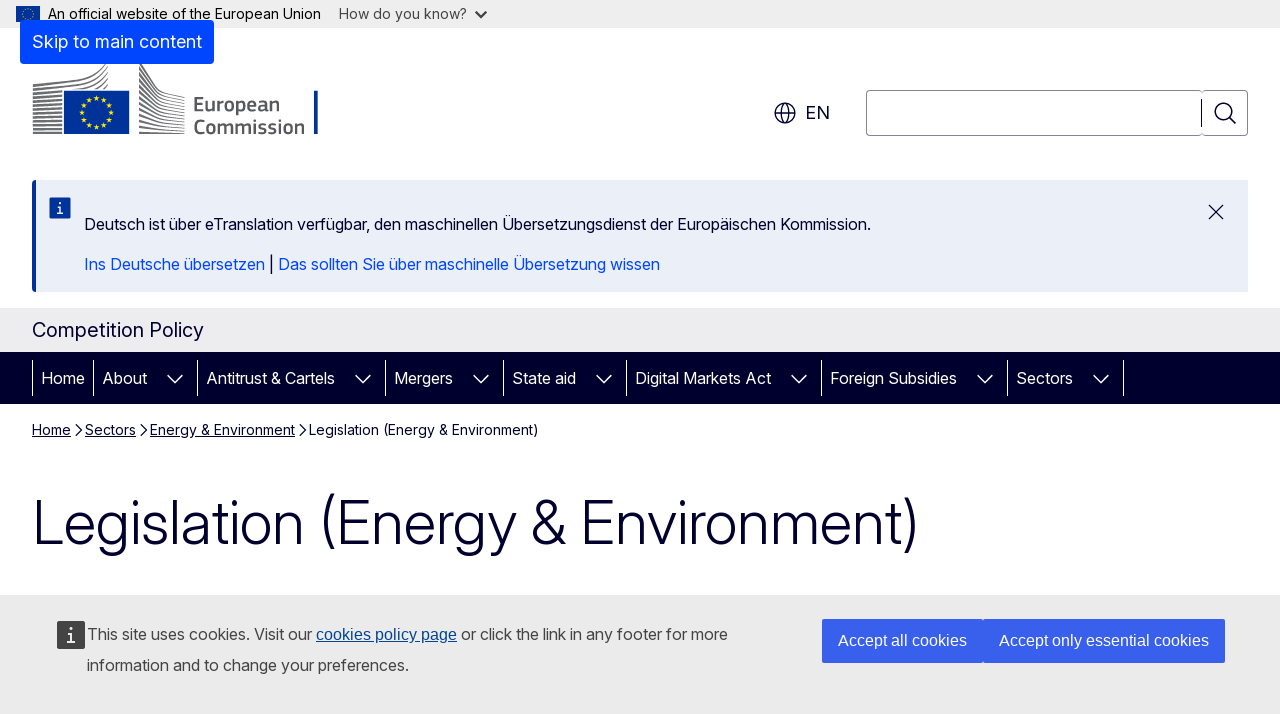

--- FILE ---
content_type: text/html; charset=UTF-8
request_url: https://competition-policy.ec.europa.eu/sectors/energy-environment/legislation_en?prefLang=de
body_size: 18294
content:
<!DOCTYPE html>
<html lang="en" dir="ltr" prefix="og: https://ogp.me/ns#">
  <head>
    <meta charset="utf-8" />
<meta name="description" content="Legislation in the Energy and Environment sector" />
<meta name="keywords" content="competition policy" />
<link rel="canonical" href="https://competition-policy.ec.europa.eu/sectors/energy-environment/legislation_en" />
<meta property="og:determiner" content="auto" />
<meta property="og:site_name" content="Competition Policy" />
<meta property="og:type" content="website" />
<meta property="og:url" content="https://competition-policy.ec.europa.eu/sectors/energy-environment/legislation_en" />
<meta property="og:title" content="Legislation" />
<meta property="og:description" content="Legislation in the Energy and Environment sector" />
<meta name="twitter:card" content="summary_large_image" />
<meta name="twitter:description" content="Legislation in the Energy and Environment sector" />
<meta name="twitter:title" content="Legislation" />
<meta property="og:image" content="https://competition-policy.ec.europa.eu/profiles/contrib/ewcms/modules/ewcms_seo/assets/images/ec-socialmedia-fallback.png" />
<meta property="og:image:alt" content="Competition Policy" />
<meta name="twitter:image" content="https://competition-policy.ec.europa.eu/profiles/contrib/ewcms/modules/ewcms_seo/assets/images/ec-socialmedia-fallback.png" />
<meta name="twitter:image:alt" content="Competition Policy" />
<meta http-equiv="X-UA-Compatible" content="IE=edge,chrome=1" />
<meta name="Generator" content="Drupal 11 (https://www.drupal.org)" />
<meta name="MobileOptimized" content="width" />
<meta name="HandheldFriendly" content="true" />
<meta name="viewport" content="width=device-width, initial-scale=1.0" />
<script type="application/json">{"service":"preview","position":"before"}</script>
<script type="application/ld+json">{
    "@context": "https:\/\/schema.org",
    "@type": "BreadcrumbList",
    "itemListElement": [
        {
            "@type": "ListItem",
            "position": 1,
            "item": {
                "@id": "https:\/\/competition-policy.ec.europa.eu\/index_en",
                "name": "Home"
            }
        },
        {
            "@type": "ListItem",
            "position": 2,
            "item": {
                "@id": "https:\/\/competition-policy.ec.europa.eu\/sectors_en",
                "name": "Sectors"
            }
        },
        {
            "@type": "ListItem",
            "position": 3,
            "item": {
                "@id": "https:\/\/competition-policy.ec.europa.eu\/sectors\/energy-environment_en",
                "name": "Energy \u0026amp; Environment"
            }
        },
        {
            "@type": "ListItem",
            "position": 4,
            "item": {
                "@id": "https:\/\/competition-policy.ec.europa.eu\/sectors\/energy-environment\/legislation_en",
                "name": "Legislation (Energy \u0026amp; Environment)"
            }
        }
    ]
}</script>
<link rel="icon" href="/themes/contrib/oe_theme/images/favicons/ec/favicon.ico" type="image/vnd.microsoft.icon" />
<link rel="alternate" hreflang="en" href="https://competition-policy.ec.europa.eu/sectors/energy-environment/legislation_en" />
<link rel="icon" href="/themes/contrib/oe_theme/images/favicons/ec/favicon.svg" type="image/svg+xml" />
<link rel="apple-touch-icon" href="/themes/contrib/oe_theme/images/favicons/ec/favicon.png" />

    <title>Legislation - Competition Policy - European Commission</title>
    <link rel="stylesheet" media="all" href="/sites/default/files/css/css_QzKOmbKxwS1NZjnFnF5wROn-iGJOjdh3KAjkNBHJzko.css?delta=0&amp;language=en&amp;theme=ewcms_theme&amp;include=eJxFyUEKwCAMBdELST2SRPupgpqQRIq3L125mcUbvGVYxN_kzN2bBEbyioFYeAhPTE-9ZSXdCeVc0TY9CCk9SlIt3rqE-nXkWlNW7s0q7mDbHCNmMny9Dy5k" />
<link rel="stylesheet" media="all" href="/sites/default/files/css/css_nOk99HLY-txS4k0qcbfhwDVryWLLDhCL8Yp5XGadLVA.css?delta=1&amp;language=en&amp;theme=ewcms_theme&amp;include=eJxFyUEKwCAMBdELST2SRPupgpqQRIq3L125mcUbvGVYxN_kzN2bBEbyioFYeAhPTE-9ZSXdCeVc0TY9CCk9SlIt3rqE-nXkWlNW7s0q7mDbHCNmMny9Dy5k" />
<link rel="stylesheet" media="print" href="/sites/default/files/css/css_x6bKMyI8JkxceWI2LGDk4R4CZgfwzicrtfRerTJ7DUg.css?delta=2&amp;language=en&amp;theme=ewcms_theme&amp;include=eJxFyUEKwCAMBdELST2SRPupgpqQRIq3L125mcUbvGVYxN_kzN2bBEbyioFYeAhPTE-9ZSXdCeVc0TY9CCk9SlIt3rqE-nXkWlNW7s0q7mDbHCNmMny9Dy5k" />
<link rel="stylesheet" media="all" href="/sites/default/files/css/css_Joy1prtpu81ZnxUIdYMBMQvMO1qQzpwbkah6jJoZB2Q.css?delta=3&amp;language=en&amp;theme=ewcms_theme&amp;include=eJxFyUEKwCAMBdELST2SRPupgpqQRIq3L125mcUbvGVYxN_kzN2bBEbyioFYeAhPTE-9ZSXdCeVc0TY9CCk9SlIt3rqE-nXkWlNW7s0q7mDbHCNmMny9Dy5k" />
<link rel="stylesheet" media="print" href="/sites/default/files/css/css_p4f_Qrvsaxc_8FkeCATZI2khRrITFnlw-nuUyI63Xnw.css?delta=4&amp;language=en&amp;theme=ewcms_theme&amp;include=eJxFyUEKwCAMBdELST2SRPupgpqQRIq3L125mcUbvGVYxN_kzN2bBEbyioFYeAhPTE-9ZSXdCeVc0TY9CCk9SlIt3rqE-nXkWlNW7s0q7mDbHCNmMny9Dy5k" />
<link rel="stylesheet" media="all" href="/sites/default/files/css/css_gORla8WvR2AC-jLS5yX9EEYBS_dWocIwuMj8CDY7sBo.css?delta=5&amp;language=en&amp;theme=ewcms_theme&amp;include=eJxFyUEKwCAMBdELST2SRPupgpqQRIq3L125mcUbvGVYxN_kzN2bBEbyioFYeAhPTE-9ZSXdCeVc0TY9CCk9SlIt3rqE-nXkWlNW7s0q7mDbHCNmMny9Dy5k" />
<link rel="stylesheet" media="print" href="/sites/default/files/css/css_96q1DWwFBdXDERy3tiv7T8B65tBBhwKzhjuxJJVtaEM.css?delta=6&amp;language=en&amp;theme=ewcms_theme&amp;include=eJxFyUEKwCAMBdELST2SRPupgpqQRIq3L125mcUbvGVYxN_kzN2bBEbyioFYeAhPTE-9ZSXdCeVc0TY9CCk9SlIt3rqE-nXkWlNW7s0q7mDbHCNmMny9Dy5k" />

    
  </head>
  <body class="language-en ecl-typography path-node page-node-type-landing-page">
          <a
  href="#main-content"
  class="ecl-link ecl-link--primary ecl-skip-link"
   id="skip-id"
>Skip to main content</a>

        <div id="cck_here"></div>    <script type="application/json">{"utility":"globan","theme":"light","logo":true,"link":true,"mode":false}</script>

      <div class="dialog-off-canvas-main-canvas" data-off-canvas-main-canvas>
          <header
  class="ecl-site-header ecl-site-header-with-logo-l ecl-site-header--has-menu"
  data-ecl-auto-init="SiteHeader"
>
  
    <div class="ecl-site-header__header">
        <div class="ecl-site-header__inner">
      <div class="ecl-site-header__background">
        <div class="ecl-site-header__header">
          <div class="ecl-site-header__container ecl-container">
            <div class="ecl-site-header__top" data-ecl-site-header-top>
                    <a
    class="ecl-link ecl-link--standalone ecl-site-header__logo-link"
    href="https://commission.europa.eu/index_en"
    aria-label="Home - European Commission"
    data-aria-label-en="Home - European Commission"
  >
                                <picture
  class="ecl-picture ecl-site-header__picture"
   title="European&#x20;Commission"
><source 
                  srcset="/themes/contrib/oe_theme/dist/ec/images/logo/positive/logo-ec--en.svg"
                          media="(min-width: 996px)"
                      ><img 
          class="ecl-site-header__logo-image ecl-site-header__logo-image--l"
              src="/themes/contrib/oe_theme/dist/ec/images/logo/logo-ec--mute.svg"
              alt="European Commission logo"
          ></picture>  </a>


              <div class="ecl-site-header__action">
                  <div class="ecl-site-header__language"><a
    class="ecl-button ecl-button--tertiary ecl-button--neutral ecl-site-header__language-selector"
    href="https://competition-policy.ec.europa.eu/sectors/energy-environment/legislation_en"
    data-ecl-language-selector
    role="button"
    aria-label="Change language, current language is English - en"
      aria-controls="language-list-overlay"
    ><span class="ecl-site-header__language-icon"><span 
  class="wt-icon--global ecl-icon ecl-icon--m ecl-site-header__icon ecl-icon--global"
  aria-hidden="false"
   title="en" role="img"></span></span>en</a><div class="ecl-site-header__language-container" id="language-list-overlay" hidden data-ecl-language-list-overlay aria-labelledby="ecl-site-header__language-title" role="dialog"><div class="ecl-site-header__language-header"><div
        class="ecl-site-header__language-title"
        id="ecl-site-header__language-title"
      >Select your language</div><button
  class="ecl-button ecl-button--tertiary ecl-button--neutral ecl-site-header__language-close ecl-button--icon-only"
  type="submit"
   data-ecl-language-list-close
><span class="ecl-button__container"><span class="ecl-button__label" data-ecl-label="true">Close</span><span 
  class="wt-icon--close ecl-icon ecl-icon--m ecl-button__icon ecl-icon--close"
  aria-hidden="true"
   data-ecl-icon></span></span></button></div><div
      class="ecl-site-header__language-content"
      data-ecl-language-list-content
    ><div class="ecl-site-header__language-category" data-ecl-language-list-eu><ul class="ecl-site-header__language-list" translate="no"><li class="ecl-site-header__language-item"><a
  href="https://competition-policy.ec.europa.eu/sectors/energy-environment/legislation_bg"
  class="ecl-link ecl-link--standalone ecl-link--no-visited ecl-site-header__language-link"
   hreflang="bg"
><span class="ecl-site-header__language-link-code">bg</span><span class="ecl-site-header__language-link-label" lang="bg">български</span></a></li><li class="ecl-site-header__language-item"><a
  href="https://competition-policy.ec.europa.eu/sectors/energy-environment/legislation_es"
  class="ecl-link ecl-link--standalone ecl-link--no-visited ecl-site-header__language-link"
   hreflang="es"
><span class="ecl-site-header__language-link-code">es</span><span class="ecl-site-header__language-link-label" lang="es">español</span></a></li><li class="ecl-site-header__language-item"><a
  href="https://competition-policy.ec.europa.eu/sectors/energy-environment/legislation_cs"
  class="ecl-link ecl-link--standalone ecl-link--no-visited ecl-site-header__language-link"
   hreflang="cs"
><span class="ecl-site-header__language-link-code">cs</span><span class="ecl-site-header__language-link-label" lang="cs">čeština</span></a></li><li class="ecl-site-header__language-item"><a
  href="https://competition-policy.ec.europa.eu/sectors/energy-environment/legislation_da"
  class="ecl-link ecl-link--standalone ecl-link--no-visited ecl-site-header__language-link"
   hreflang="da"
><span class="ecl-site-header__language-link-code">da</span><span class="ecl-site-header__language-link-label" lang="da">dansk</span></a></li><li class="ecl-site-header__language-item"><a
  href="https://competition-policy.ec.europa.eu/sectors/energy-environment/legislation_de"
  class="ecl-link ecl-link--standalone ecl-link--no-visited ecl-site-header__language-link"
   hreflang="de"
><span class="ecl-site-header__language-link-code">de</span><span class="ecl-site-header__language-link-label" lang="de">Deutsch</span></a></li><li class="ecl-site-header__language-item"><a
  href="https://competition-policy.ec.europa.eu/sectors/energy-environment/legislation_et"
  class="ecl-link ecl-link--standalone ecl-link--no-visited ecl-site-header__language-link"
   hreflang="et"
><span class="ecl-site-header__language-link-code">et</span><span class="ecl-site-header__language-link-label" lang="et">eesti</span></a></li><li class="ecl-site-header__language-item"><a
  href="https://competition-policy.ec.europa.eu/sectors/energy-environment/legislation_el"
  class="ecl-link ecl-link--standalone ecl-link--no-visited ecl-site-header__language-link"
   hreflang="el"
><span class="ecl-site-header__language-link-code">el</span><span class="ecl-site-header__language-link-label" lang="el">ελληνικά</span></a></li><li class="ecl-site-header__language-item"><a
  href="https://competition-policy.ec.europa.eu/sectors/energy-environment/legislation_en"
  class="ecl-link ecl-link--standalone ecl-link--no-visited ecl-site-header__language-link ecl-site-header__language-link--active"
   hreflang="en"
><span class="ecl-site-header__language-link-code">en</span><span class="ecl-site-header__language-link-label" lang="en">English</span></a></li><li class="ecl-site-header__language-item"><a
  href="https://competition-policy.ec.europa.eu/sectors/energy-environment/legislation_fr"
  class="ecl-link ecl-link--standalone ecl-link--no-visited ecl-site-header__language-link"
   hreflang="fr"
><span class="ecl-site-header__language-link-code">fr</span><span class="ecl-site-header__language-link-label" lang="fr">français</span></a></li><li class="ecl-site-header__language-item"><a
  href="https://competition-policy.ec.europa.eu/sectors/energy-environment/legislation_ga"
  class="ecl-link ecl-link--standalone ecl-link--no-visited ecl-site-header__language-link"
   hreflang="ga"
><span class="ecl-site-header__language-link-code">ga</span><span class="ecl-site-header__language-link-label" lang="ga">Gaeilge</span></a></li><li class="ecl-site-header__language-item"><a
  href="https://competition-policy.ec.europa.eu/sectors/energy-environment/legislation_hr"
  class="ecl-link ecl-link--standalone ecl-link--no-visited ecl-site-header__language-link"
   hreflang="hr"
><span class="ecl-site-header__language-link-code">hr</span><span class="ecl-site-header__language-link-label" lang="hr">hrvatski</span></a></li><li class="ecl-site-header__language-item"><a
  href="https://competition-policy.ec.europa.eu/sectors/energy-environment/legislation_it"
  class="ecl-link ecl-link--standalone ecl-link--no-visited ecl-site-header__language-link"
   hreflang="it"
><span class="ecl-site-header__language-link-code">it</span><span class="ecl-site-header__language-link-label" lang="it">italiano</span></a></li><li class="ecl-site-header__language-item"><a
  href="https://competition-policy.ec.europa.eu/sectors/energy-environment/legislation_lv"
  class="ecl-link ecl-link--standalone ecl-link--no-visited ecl-site-header__language-link"
   hreflang="lv"
><span class="ecl-site-header__language-link-code">lv</span><span class="ecl-site-header__language-link-label" lang="lv">latviešu</span></a></li><li class="ecl-site-header__language-item"><a
  href="https://competition-policy.ec.europa.eu/sectors/energy-environment/legislation_lt"
  class="ecl-link ecl-link--standalone ecl-link--no-visited ecl-site-header__language-link"
   hreflang="lt"
><span class="ecl-site-header__language-link-code">lt</span><span class="ecl-site-header__language-link-label" lang="lt">lietuvių</span></a></li><li class="ecl-site-header__language-item"><a
  href="https://competition-policy.ec.europa.eu/sectors/energy-environment/legislation_hu"
  class="ecl-link ecl-link--standalone ecl-link--no-visited ecl-site-header__language-link"
   hreflang="hu"
><span class="ecl-site-header__language-link-code">hu</span><span class="ecl-site-header__language-link-label" lang="hu">magyar</span></a></li><li class="ecl-site-header__language-item"><a
  href="https://competition-policy.ec.europa.eu/sectors/energy-environment/legislation_mt"
  class="ecl-link ecl-link--standalone ecl-link--no-visited ecl-site-header__language-link"
   hreflang="mt"
><span class="ecl-site-header__language-link-code">mt</span><span class="ecl-site-header__language-link-label" lang="mt">Malti</span></a></li><li class="ecl-site-header__language-item"><a
  href="https://competition-policy.ec.europa.eu/sectors/energy-environment/legislation_nl"
  class="ecl-link ecl-link--standalone ecl-link--no-visited ecl-site-header__language-link"
   hreflang="nl"
><span class="ecl-site-header__language-link-code">nl</span><span class="ecl-site-header__language-link-label" lang="nl">Nederlands</span></a></li><li class="ecl-site-header__language-item"><a
  href="https://competition-policy.ec.europa.eu/sectors/energy-environment/legislation_pl"
  class="ecl-link ecl-link--standalone ecl-link--no-visited ecl-site-header__language-link"
   hreflang="pl"
><span class="ecl-site-header__language-link-code">pl</span><span class="ecl-site-header__language-link-label" lang="pl">polski</span></a></li><li class="ecl-site-header__language-item"><a
  href="https://competition-policy.ec.europa.eu/sectors/energy-environment/legislation_pt"
  class="ecl-link ecl-link--standalone ecl-link--no-visited ecl-site-header__language-link"
   hreflang="pt"
><span class="ecl-site-header__language-link-code">pt</span><span class="ecl-site-header__language-link-label" lang="pt">português</span></a></li><li class="ecl-site-header__language-item"><a
  href="https://competition-policy.ec.europa.eu/sectors/energy-environment/legislation_ro"
  class="ecl-link ecl-link--standalone ecl-link--no-visited ecl-site-header__language-link"
   hreflang="ro"
><span class="ecl-site-header__language-link-code">ro</span><span class="ecl-site-header__language-link-label" lang="ro">română</span></a></li><li class="ecl-site-header__language-item"><a
  href="https://competition-policy.ec.europa.eu/sectors/energy-environment/legislation_sk"
  class="ecl-link ecl-link--standalone ecl-link--no-visited ecl-site-header__language-link"
   hreflang="sk"
><span class="ecl-site-header__language-link-code">sk</span><span class="ecl-site-header__language-link-label" lang="sk">slovenčina</span></a></li><li class="ecl-site-header__language-item"><a
  href="https://competition-policy.ec.europa.eu/sectors/energy-environment/legislation_sl"
  class="ecl-link ecl-link--standalone ecl-link--no-visited ecl-site-header__language-link"
   hreflang="sl"
><span class="ecl-site-header__language-link-code">sl</span><span class="ecl-site-header__language-link-label" lang="sl">slovenščina</span></a></li><li class="ecl-site-header__language-item"><a
  href="https://competition-policy.ec.europa.eu/sectors/energy-environment/legislation_fi"
  class="ecl-link ecl-link--standalone ecl-link--no-visited ecl-site-header__language-link"
   hreflang="fi"
><span class="ecl-site-header__language-link-code">fi</span><span class="ecl-site-header__language-link-label" lang="fi">suomi</span></a></li><li class="ecl-site-header__language-item"><a
  href="https://competition-policy.ec.europa.eu/sectors/energy-environment/legislation_sv"
  class="ecl-link ecl-link--standalone ecl-link--no-visited ecl-site-header__language-link"
   hreflang="sv"
><span class="ecl-site-header__language-link-code">sv</span><span class="ecl-site-header__language-link-label" lang="sv">svenska</span></a></li></ul></div></div></div></div>
<div class="ecl-site-header__search-container" role="search">
  <a
    class="ecl-button ecl-button--tertiary ecl-site-header__search-toggle"
    href=""
    data-ecl-search-toggle="true"
    aria-controls=""
    aria-expanded="false"
  ><span 
  class="wt-icon--search ecl-icon ecl-icon--s ecl-site-header__icon ecl-icon--search"
  aria-hidden="true"
   role="img"></span></a>
  <script type="application/json">{"service":"search","version":"2.0","form":".ecl-search-form","filters":{"scope":{"sites":[{"selected":true,"name":"Competition Policy","id":["comm-ewcms-competition"]}]}}}</script>
<form
  class="ecl-search-form ecl-site-header__search"
  role="search"
   class="oe-search-search-form" data-drupal-selector="oe-search-search-form" action="/sectors/energy-environment/legislation_en" method="post" id="oe-search-search-form" accept-charset="UTF-8" data-ecl-search-form
><div class="ecl-form-group"><label
                  for="edit-keys"
            id="edit-keys-label"
          class="ecl-form-label ecl-search-form__label"
    >Search</label><input
      id="edit-keys"
      class="ecl-text-input ecl-text-input--m ecl-search-form__text-input form-search ecl-search-form__text-input"
      name="keys"
        type="search"
            
  ></div><button
  class="ecl-button ecl-button--tertiary ecl-search-form__button ecl-search-form__button ecl-button--icon-only"
  type="submit"
  
><span class="ecl-button__container"><span 
  class="wt-icon--search ecl-icon ecl-icon--m ecl-button__icon ecl-icon--search"
  aria-hidden="true"
   data-ecl-icon></span><span class="ecl-button__label" data-ecl-label="true">Search</span></span></button><input autocomplete="off" data-drupal-selector="form-wrix0uhwwfffvkbzqeagp82ot2aw2a1qn6nq-9t157u" type="hidden" name="form_build_id" value="form-WRiX0uhwWFFfvkbzQEagP82OT2AW2a1qn6nQ-9T157U" /><input data-drupal-selector="edit-oe-search-search-form" type="hidden" name="form_id" value="oe_search_search_form" /></form>
  
</div>


              </div>
            </div>
          </div>
        </div>
      </div>
    </div>
  
  </div>
      <div>
    <div id="block-machinetranslation">
  
    
      <div class="ecl-lang-select-page ecl-u-pv-m ecl-u-d-none" id="etrans-block">
  <div class="ecl-container">
    <div class="webtools-etrans--wrapper">
      <div id="webtools-etrans"></div>
      <div class="webtools-etrans--message">
        <div
  class="ecl-notification ecl-notification--info"
  data-ecl-notification
  role="alert"
  data-ecl-auto-init="Notification"
><span 
  class="wt-icon--information ecl-icon ecl-icon--m ecl-notification__icon ecl-icon--information"
  aria-hidden="false"
  ></span><div class="ecl-notification__content"><button
  class="ecl-button ecl-button--tertiary ecl-button--m ecl-button--neutral ecl-notification__close ecl-button--icon-only"
  type="button"
   data-ecl-notification-close
><span class="ecl-button__container"><span class="ecl-button__label" data-ecl-label="true">&nbsp;</span><span 
  class="wt-icon--close ecl-icon ecl-icon--m ecl-button__icon ecl-icon--close"
  aria-hidden="true"
   data-ecl-icon></span></span></button><div class="ecl-notification__description">&nbsp;</div></div></div>      </div>
    </div>
  </div>
</div>
<div class="ecl-lang-select-page ecl-u-pv-m ecl-u-d-none" id="no-etrans-block">
  <div class="ecl-container">
    <div class="webtools-etrans--wrapper">
      <div id="webtools-etrans"></div>
      <div class="webtools-etrans--message">
        <div
  class="ecl-notification ecl-notification--warning"
  data-ecl-notification
  role="alert"
  data-ecl-auto-init="Notification"
><span 
  class="wt-icon--information ecl-icon ecl-icon--m ecl-notification__icon ecl-icon--information"
  aria-hidden="false"
  ></span><div class="ecl-notification__content"><button
  class="ecl-button ecl-button--tertiary ecl-button--m ecl-button--neutral ecl-notification__close ecl-button--icon-only"
  type="button"
   data-ecl-notification-close
><span class="ecl-button__container"><span class="ecl-button__label" data-ecl-label="true">&nbsp;</span><span 
  class="wt-icon--close ecl-icon ecl-icon--m ecl-button__icon ecl-icon--close"
  aria-hidden="true"
   data-ecl-icon></span></span></button><div class="ecl-notification__description">&nbsp;</div></div></div>      </div>
    </div>
  </div>
</div>

  </div>

  </div>

  
    <div class="ecl-container">
    <div class="ecl-site-header__banner-top">
      <a href="https://commission.europa.eu/law_en" class="ecl-link ecl-link--standalone ecl-link--no-visited" data-header-class-link="true" data-header-class-link-label-en="Law">Law</a>
    </div>
  </div>
          <div class="ecl-site-header__banner">
      <div class="ecl-container">
                  <div class="ecl-site-header__site-name">Competition Policy</div>
                      </div>
    </div>
      <div id="block-ewcms-theme-horizontal-menu">
  
    
      <div style="height: 0">&nbsp;</div><div class="ewcms-horizontal-menu">
      
                                                                                                                                                                                                                                        
                                                                                                                                                                                  
                                                                                                                                                                                                    
                                                                                                                                                                                                                                                          
                                                                                                                            
                                                                                                                            
                                                                                                                                                                                  
          
      <nav
  class="ecl-menu"
  data-ecl-menu
  data-ecl-menu-max-lines="2"
  data-ecl-auto-init="Menu"
      data-ecl-menu-label-open="Menu"
        data-ecl-menu-label-close="Close"
    role="navigation" aria-label="Site&#x20;navigation"
><div class="ecl-menu__overlay"></div><div class="ecl-container ecl-menu__container"><button
  class="ecl-button ecl-button--tertiary ecl-button--neutral ecl-menu__open ecl-button--icon-only"
  type="button"
   data-ecl-menu-open aria-expanded="false"
><span class="ecl-button__container"><span 
  class="wt-icon--hamburger ecl-icon ecl-icon--m ecl-button__icon ecl-icon--hamburger"
  aria-hidden="true"
   data-ecl-icon></span><span 
  class="wt-icon--close ecl-icon ecl-icon--m ecl-button__icon ecl-icon--close"
  aria-hidden="true"
   data-ecl-icon></span><span class="ecl-button__label" data-ecl-label="true">Menu</span></span></button><section class="ecl-menu__inner" data-ecl-menu-inner aria-label="Menu"><header class="ecl-menu__inner-header"><button
  class="ecl-button ecl-button--tertiary ecl-menu__close ecl-button--icon-only"
  type="submit"
   data-ecl-menu-close
><span class="ecl-button__container"><span class="ecl-button__label" data-ecl-label="true">Close</span><span 
  class="wt-icon--close ecl-icon ecl-icon--m ecl-button__icon ecl-icon--close"
  aria-hidden="true"
   data-ecl-icon></span></span></button><div class="ecl-menu__title">Menu</div><button
  class="ecl-button ecl-button--tertiary ecl-menu__back"
  type="submit"
   data-ecl-menu-back
><span class="ecl-button__container"><span 
  class="wt-icon--corner-arrow ecl-icon ecl-icon--xs ecl-icon--rotate-270 ecl-button__icon ecl-icon--corner-arrow"
  aria-hidden="true"
   data-ecl-icon></span><span class="ecl-button__label" data-ecl-label="true">Back</span></span></button></header><button
  class="ecl-button ecl-button--tertiary ecl-menu__item ecl-menu__items-previous ecl-button--icon-only"
  type="button"
   data-ecl-menu-items-previous tabindex="-1"
><span class="ecl-button__container"><span 
  class="wt-icon--corner-arrow ecl-icon ecl-icon--s ecl-icon--rotate-270 ecl-button__icon ecl-icon--corner-arrow"
  aria-hidden="true"
   data-ecl-icon></span><span class="ecl-button__label" data-ecl-label="true">Previous items</span></span></button><button
  class="ecl-button ecl-button--tertiary ecl-menu__item ecl-menu__items-next ecl-button--icon-only"
  type="button"
   data-ecl-menu-items-next tabindex="-1"
><span class="ecl-button__container"><span 
  class="wt-icon--corner-arrow ecl-icon ecl-icon--s ecl-icon--rotate-90 ecl-button__icon ecl-icon--corner-arrow"
  aria-hidden="true"
   data-ecl-icon></span><span class="ecl-button__label" data-ecl-label="true">Next items</span></span></button><ul class="ecl-menu__list" data-ecl-menu-list><li class="ecl-menu__item" data-ecl-menu-item id="ecl-menu-item-ecl-menu-560874552-0"><a
  href="/index_en"
  class="ecl-link ecl-link--standalone ecl-menu__link"
   data-untranslated-label="Home" data-active-path="&#x2F;" data-ecl-menu-link id="ecl-menu-item-ecl-menu-560874552-0-link"
>Home</a></li><li class="ecl-menu__item ecl-menu__item--has-children" data-ecl-menu-item data-ecl-has-children aria-haspopup aria-expanded="false" id="ecl-menu-item-ecl-menu-560874552-1"><a
  href="/about_en"
  class="ecl-link ecl-link--standalone ecl-menu__link"
   data-untranslated-label="About" data-active-path="&#x2F;node&#x2F;13" data-ecl-menu-link id="ecl-menu-item-ecl-menu-560874552-1-link"
>About</a><button
  class="ecl-button ecl-button--tertiary ecl-button--neutral ecl-menu__button-caret ecl-button--icon-only"
  type="button"
   data-ecl-menu-caret aria-label="Access&#x20;item&#x27;s&#x20;children" aria-describedby="ecl-menu-item-ecl-menu-560874552-1-link" aria-expanded="false"
><span class="ecl-button__container"><span 
  class="wt-icon--corner-arrow ecl-icon ecl-icon--xs ecl-icon--rotate-180 ecl-button__icon ecl-icon--corner-arrow"
  aria-hidden="true"
   data-ecl-icon></span></span></button><div
    class="ecl-menu__mega"
    data-ecl-menu-mega
  ><ul class="ecl-menu__sublist"><li
        class="ecl-menu__subitem"
        data-ecl-menu-subitem
      ><a
  href="/about/news_en"
  class="ecl-link ecl-link--standalone ecl-menu__sublink"
   data-untranslated-label="News" data-active-path="&#x2F;node&#x2F;38"
>News</a></li><li
        class="ecl-menu__subitem"
        data-ecl-menu-subitem
      ><a
  href="/about/what-competition-policy_en"
  class="ecl-link ecl-link--standalone ecl-menu__sublink"
   data-untranslated-label="What&#x20;is&#x20;competition&#x20;policy&#x3F;" data-active-path="&#x2F;node&#x2F;732"
>What is competition policy?</a></li><li
        class="ecl-menu__subitem"
        data-ecl-menu-subitem
      ><a
  href="https://commission.europa.eu/about/organisation/college-commissioners/teresa-ribera_en"
  class="ecl-link ecl-link--standalone ecl-menu__sublink"
   data-untranslated-label="Executive&#x20;Vice-President&#x20;Ribera"
>Executive Vice-President Ribera</a></li><li
        class="ecl-menu__subitem"
        data-ecl-menu-subitem
      ><a
  href="https://ec.europa.eu/info/departments/competition_en#leadership"
  class="ecl-link ecl-link--standalone ecl-menu__sublink"
   data-untranslated-label="Directorate-General&#x20;for&#x20;Competition"
>Directorate-General for Competition</a></li><li
        class="ecl-menu__subitem"
        data-ecl-menu-subitem
      ><a
  href="/about/contribution-clean-just-and-competitive-transition_en"
  class="ecl-link ecl-link--standalone ecl-menu__sublink"
   data-untranslated-label="Contribution&#x20;to&#x20;the&#x20;Clean,&#x20;Just&#x20;and&#x20;Competitive&#x20;Transition" data-active-path="&#x2F;node&#x2F;1409"
>Contribution to the Clean, Just and Competitive Transition</a></li><li
        class="ecl-menu__subitem"
        data-ecl-menu-subitem
      ><a
  href="/chief-competition-economist_en"
  class="ecl-link ecl-link--standalone ecl-menu__sublink"
   data-untranslated-label="Chief&#x20;Competition&#x20;Economist" data-active-path="&#x2F;node&#x2F;132"
>Chief Competition Economist</a></li><li
        class="ecl-menu__subitem"
        data-ecl-menu-subitem
      ><a
  href="/hearing-officers_en"
  class="ecl-link ecl-link--standalone ecl-menu__sublink"
   data-untranslated-label="Hearing&#x20;officers" data-active-path="&#x2F;node&#x2F;443"
>Hearing officers</a></li><li
        class="ecl-menu__subitem"
        data-ecl-menu-subitem
      ><a
  href="/antitrust-and-cartels/european-competition-network_en"
  class="ecl-link ecl-link--standalone ecl-menu__sublink"
   data-untranslated-label="European&#x20;Competition&#x20;Network&#x20;&#x28;ECN&#x29;" data-active-path="&#x2F;node&#x2F;129"
>European Competition Network (ECN)</a></li><li
        class="ecl-menu__subitem"
        data-ecl-menu-subitem
      ><a
  href="/international-relations_en"
  class="ecl-link ecl-link--standalone ecl-menu__sublink"
   data-untranslated-label="International&#x20;relations" data-active-path="&#x2F;node&#x2F;12"
>International relations</a></li><li
        class="ecl-menu__subitem"
        data-ecl-menu-subitem
      ><a
  href="/about/reaching-out_en"
  class="ecl-link ecl-link--standalone ecl-menu__sublink"
   data-untranslated-label="Events&#x20;and&#x20;Workshops" data-active-path="&#x2F;node&#x2F;763"
>Events and Workshops</a></li><li
        class="ecl-menu__subitem"
        data-ecl-menu-subitem
      ><a
  href="/about/single-market-programme-smp_en"
  class="ecl-link ecl-link--standalone ecl-menu__sublink"
   data-untranslated-label="The&#x20;Single&#x20;Market&#x20;Programme&#x20;&#x28;SMP&#x29;" data-active-path="&#x2F;node&#x2F;355"
>The Single Market Programme (SMP)</a></li><li
        class="ecl-menu__subitem"
        data-ecl-menu-subitem
      ><a
  href="/about/competition-policy-fit-new-challenges_en"
  class="ecl-link ecl-link--standalone ecl-menu__sublink"
   data-untranslated-label="A&#x20;competition&#x20;policy&#x20;fit&#x20;for&#x20;new&#x20;challenges" data-active-path="&#x2F;node&#x2F;584"
>A competition policy fit for new challenges</a></li><li class="ecl-menu__subitem ecl-menu__see-all"><a
  href="/about_en"
  class="ecl-link ecl-link--standalone ecl-link--icon ecl-menu__sublink"
  
><span 
      class="ecl-link__label">See all</span><span 
  class="wt-icon--arrow-left ecl-icon ecl-icon--xs ecl-icon--rotate-180 ecl-link__icon ecl-icon--arrow-left"
  aria-hidden="true"
  ></span></a></li></ul></div></li><li class="ecl-menu__item ecl-menu__item--has-children" data-ecl-menu-item data-ecl-has-children aria-haspopup aria-expanded="false" id="ecl-menu-item-ecl-menu-560874552-2"><a
  href="/antitrust-and-cartels_en"
  class="ecl-link ecl-link--standalone ecl-menu__link"
   data-untranslated-label="Antitrust&#x20;&amp;&#x20;Cartels" data-active-path="&#x2F;node&#x2F;2" data-ecl-menu-link id="ecl-menu-item-ecl-menu-560874552-2-link"
>Antitrust &amp; Cartels</a><button
  class="ecl-button ecl-button--tertiary ecl-button--neutral ecl-menu__button-caret ecl-button--icon-only"
  type="button"
   data-ecl-menu-caret aria-label="Access&#x20;item&#x27;s&#x20;children" aria-describedby="ecl-menu-item-ecl-menu-560874552-2-link" aria-expanded="false"
><span class="ecl-button__container"><span 
  class="wt-icon--corner-arrow ecl-icon ecl-icon--xs ecl-icon--rotate-180 ecl-button__icon ecl-icon--corner-arrow"
  aria-hidden="true"
   data-ecl-icon></span></span></button><div
    class="ecl-menu__mega"
    data-ecl-menu-mega
  ><ul class="ecl-menu__sublist"><li
        class="ecl-menu__subitem"
        data-ecl-menu-subitem
      ><a
  href="/antitrust-and-cartels/latest-news_en"
  class="ecl-link ecl-link--standalone ecl-menu__sublink"
   data-untranslated-label="Latest&#x20;news" data-active-path="&#x2F;node&#x2F;14"
>Latest news</a></li><li
        class="ecl-menu__subitem"
        data-ecl-menu-subitem
      ><a
  href="/antitrust-and-cartels/cartels-cases-and-statistics_en"
  class="ecl-link ecl-link--standalone ecl-menu__sublink"
   data-untranslated-label="Cartels&#x20;cases&#x20;and&#x20;statistics" data-active-path="&#x2F;node&#x2F;566"
>Cartels cases and statistics</a></li><li
        class="ecl-menu__subitem"
        data-ecl-menu-subitem
      ><a
  href="/antitrust-and-cartels/contact_en"
  class="ecl-link ecl-link--standalone ecl-menu__sublink"
   data-untranslated-label="Contact" data-active-path="&#x2F;node&#x2F;46"
>Contact</a></li><li
        class="ecl-menu__subitem"
        data-ecl-menu-subitem
      ><a
  href="/antitrust-and-cartels/european-competition-network_en"
  class="ecl-link ecl-link--standalone ecl-menu__sublink"
   data-untranslated-label="European&#x20;Competition&#x20;Network" data-active-path="&#x2F;node&#x2F;129"
>European Competition Network</a></li><li
        class="ecl-menu__subitem"
        data-ecl-menu-subitem
      ><a
  href="/antitrust-and-cartels/legislation_en"
  class="ecl-link ecl-link--standalone ecl-menu__sublink"
   data-untranslated-label="Legislation" data-active-path="&#x2F;node&#x2F;45"
>Legislation</a></li><li
        class="ecl-menu__subitem"
        data-ecl-menu-subitem
      ><a
  href="/antitrust-and-cartels/leniency_en"
  class="ecl-link ecl-link--standalone ecl-menu__sublink"
   data-untranslated-label="Leniency" data-active-path="&#x2F;node&#x2F;52"
>Leniency</a></li><li
        class="ecl-menu__subitem"
        data-ecl-menu-subitem
      ><a
  href="/antitrust-and-cartels/procedures_en"
  class="ecl-link ecl-link--standalone ecl-menu__sublink"
   data-untranslated-label="Procedures" data-active-path="&#x2F;node&#x2F;63"
>Procedures</a></li><li
        class="ecl-menu__subitem"
        data-ecl-menu-subitem
      ><a
  href="/antitrust-and-cartels/publications_en"
  class="ecl-link ecl-link--standalone ecl-menu__sublink"
   data-untranslated-label="Publications" data-active-path="&#x2F;node&#x2F;86"
>Publications</a></li><li
        class="ecl-menu__subitem"
        data-ecl-menu-subitem
      ><a
  href="/index/whistleblower_en"
  class="ecl-link ecl-link--standalone ecl-menu__sublink"
   data-untranslated-label="Whistleblower" data-active-path="&#x2F;node&#x2F;49"
>Whistleblower</a></li><li class="ecl-menu__subitem ecl-menu__see-all"><a
  href="/antitrust-and-cartels_en"
  class="ecl-link ecl-link--standalone ecl-link--icon ecl-menu__sublink"
  
><span 
      class="ecl-link__label">See all</span><span 
  class="wt-icon--arrow-left ecl-icon ecl-icon--xs ecl-icon--rotate-180 ecl-link__icon ecl-icon--arrow-left"
  aria-hidden="true"
  ></span></a></li></ul></div></li><li class="ecl-menu__item ecl-menu__item--has-children" data-ecl-menu-item data-ecl-has-children aria-haspopup aria-expanded="false" id="ecl-menu-item-ecl-menu-560874552-3"><a
  href="/mergers_en"
  class="ecl-link ecl-link--standalone ecl-menu__link"
   data-untranslated-label="Mergers" data-active-path="&#x2F;node&#x2F;10" data-ecl-menu-link id="ecl-menu-item-ecl-menu-560874552-3-link"
>Mergers</a><button
  class="ecl-button ecl-button--tertiary ecl-button--neutral ecl-menu__button-caret ecl-button--icon-only"
  type="button"
   data-ecl-menu-caret aria-label="Access&#x20;item&#x27;s&#x20;children" aria-describedby="ecl-menu-item-ecl-menu-560874552-3-link" aria-expanded="false"
><span class="ecl-button__container"><span 
  class="wt-icon--corner-arrow ecl-icon ecl-icon--xs ecl-icon--rotate-180 ecl-button__icon ecl-icon--corner-arrow"
  aria-hidden="true"
   data-ecl-icon></span></span></button><div
    class="ecl-menu__mega"
    data-ecl-menu-mega
  ><ul class="ecl-menu__sublist"><li
        class="ecl-menu__subitem"
        data-ecl-menu-subitem
      ><a
  href="/mergers/latest-news_en"
  class="ecl-link ecl-link--standalone ecl-menu__sublink"
   data-untranslated-label="Latest&#x20;news" data-active-path="&#x2F;node&#x2F;104"
>Latest news</a></li><li
        class="ecl-menu__subitem"
        data-ecl-menu-subitem
      ><a
  href="https://competition-cases.ec.europa.eu/search?caseInstrument=M"
  class="ecl-link ecl-link--standalone ecl-menu__sublink"
   data-untranslated-label="Cases"
>Cases</a></li><li
        class="ecl-menu__subitem"
        data-ecl-menu-subitem
      ><a
  href="/mergers/contact_en"
  class="ecl-link ecl-link--standalone ecl-menu__sublink"
   data-untranslated-label="Contact" data-active-path="&#x2F;node&#x2F;150"
>Contact</a></li><li
        class="ecl-menu__subitem"
        data-ecl-menu-subitem
      ><a
  href="/mergers/ecn-merger-working-group_en"
  class="ecl-link ecl-link--standalone ecl-menu__sublink"
   data-untranslated-label="ECN&#x20;Merger&#x20;Working&#x20;Group" data-active-path="&#x2F;node&#x2F;176"
>ECN Merger Working Group</a></li><li
        class="ecl-menu__subitem"
        data-ecl-menu-subitem
      ><a
  href="/mergers/review-merger-guidelines_en"
  class="ecl-link ecl-link--standalone ecl-menu__sublink"
   data-untranslated-label="Guidelines&#x20;Review" data-active-path="&#x2F;node&#x2F;1428"
>Guidelines Review</a></li><li
        class="ecl-menu__subitem"
        data-ecl-menu-subitem
      ><a
  href="/mergers/legislation_en"
  class="ecl-link ecl-link--standalone ecl-menu__sublink"
   data-untranslated-label="Legislation" data-active-path="&#x2F;node&#x2F;106"
>Legislation</a></li><li
        class="ecl-menu__subitem"
        data-ecl-menu-subitem
      ><a
  href="/mergers/practical-information_en"
  class="ecl-link ecl-link--standalone ecl-menu__sublink"
   data-untranslated-label="Practical&#x20;Information" data-active-path="&#x2F;node&#x2F;1037"
>Practical Information</a></li><li
        class="ecl-menu__subitem"
        data-ecl-menu-subitem
      ><a
  href="/mergers/procedures_en"
  class="ecl-link ecl-link--standalone ecl-menu__sublink"
   data-untranslated-label="Procedures" data-active-path="&#x2F;node&#x2F;152"
>Procedures</a></li><li
        class="ecl-menu__subitem"
        data-ecl-menu-subitem
      ><a
  href="/mergers/publications_en"
  class="ecl-link ecl-link--standalone ecl-menu__sublink"
   data-untranslated-label="Publications" data-active-path="&#x2F;node&#x2F;110"
>Publications</a></li><li
        class="ecl-menu__subitem"
        data-ecl-menu-subitem
      ><a
  href="/mergers/statistics_en"
  class="ecl-link ecl-link--standalone ecl-menu__sublink"
   data-untranslated-label="Statistics" data-active-path="&#x2F;node&#x2F;335"
>Statistics</a></li><li class="ecl-menu__subitem ecl-menu__see-all"><a
  href="/mergers_en"
  class="ecl-link ecl-link--standalone ecl-link--icon ecl-menu__sublink"
  
><span 
      class="ecl-link__label">See all</span><span 
  class="wt-icon--arrow-left ecl-icon ecl-icon--xs ecl-icon--rotate-180 ecl-link__icon ecl-icon--arrow-left"
  aria-hidden="true"
  ></span></a></li></ul></div></li><li class="ecl-menu__item ecl-menu__item--has-children" data-ecl-menu-item data-ecl-has-children aria-haspopup aria-expanded="false" id="ecl-menu-item-ecl-menu-560874552-4"><a
  href="/state-aid_en"
  class="ecl-link ecl-link--standalone ecl-menu__link"
   data-untranslated-label="State&#x20;aid" data-active-path="&#x2F;node&#x2F;11" data-ecl-menu-link id="ecl-menu-item-ecl-menu-560874552-4-link"
>State aid</a><button
  class="ecl-button ecl-button--tertiary ecl-button--neutral ecl-menu__button-caret ecl-button--icon-only"
  type="button"
   data-ecl-menu-caret aria-label="Access&#x20;item&#x27;s&#x20;children" aria-describedby="ecl-menu-item-ecl-menu-560874552-4-link" aria-expanded="false"
><span class="ecl-button__container"><span 
  class="wt-icon--corner-arrow ecl-icon ecl-icon--xs ecl-icon--rotate-180 ecl-button__icon ecl-icon--corner-arrow"
  aria-hidden="true"
   data-ecl-icon></span></span></button><div
    class="ecl-menu__mega"
    data-ecl-menu-mega
  ><ul class="ecl-menu__sublist"><li
        class="ecl-menu__subitem"
        data-ecl-menu-subitem
      ><a
  href="/state-aid/latest-news_en"
  class="ecl-link ecl-link--standalone ecl-menu__sublink"
   data-untranslated-label="Latest&#x20;news" data-active-path="&#x2F;node&#x2F;112"
>Latest news</a></li><li
        class="ecl-menu__subitem"
        data-ecl-menu-subitem
      ><a
  href="/state-aid/aarhus-review-requests_en"
  class="ecl-link ecl-link--standalone ecl-menu__sublink"
   data-untranslated-label="Aarhus&#x20;review&#x20;requests" data-active-path="&#x2F;node&#x2F;1432"
>Aarhus review requests</a></li><li
        class="ecl-menu__subitem"
        data-ecl-menu-subitem
      ><a
  href="https://competition-cases.ec.europa.eu/search?caseInstrument=SA"
  class="ecl-link ecl-link--standalone ecl-menu__sublink"
   data-untranslated-label="Cases"
>Cases</a></li><li
        class="ecl-menu__subitem"
        data-ecl-menu-subitem
      ><a
  href="/state-aid/contact_en"
  class="ecl-link ecl-link--standalone ecl-menu__sublink"
   data-untranslated-label="Contact" data-active-path="&#x2F;node&#x2F;296"
>Contact</a></li><li
        class="ecl-menu__subitem"
        data-ecl-menu-subitem
      ><a
  href="/state-aid/complaints_en"
  class="ecl-link ecl-link--standalone ecl-menu__sublink"
   data-untranslated-label="Complaints" data-active-path="&#x2F;node&#x2F;289"
>Complaints</a></li><li
        class="ecl-menu__subitem"
        data-ecl-menu-subitem
      ><a
  href="/about/contribution-clean-just-and-competitive-transition/clean-industrial-deal-state-aid-framework-cisaf_en"
  class="ecl-link ecl-link--standalone ecl-menu__sublink"
   data-untranslated-label="Clean&#x20;Industrial&#x20;State&#x20;Aid&#x20;Framework&#x20;&#x28;CISAF&#x29;" data-active-path="&#x2F;node&#x2F;1410"
>Clean Industrial State Aid Framework (CISAF)</a></li><li
        class="ecl-menu__subitem"
        data-ecl-menu-subitem
      ><a
  href="/state-aid/gber-review_en"
  class="ecl-link ecl-link--standalone ecl-menu__sublink"
   data-untranslated-label="General&#x20;Block&#x20;Exemption&#x20;Regulation&#x20;review" data-active-path="&#x2F;node&#x2F;1455"
>General Block Exemption Regulation review</a></li><li
        class="ecl-menu__subitem"
        data-ecl-menu-subitem
      ><a
  href="/state-aid/ipcei_en"
  class="ecl-link ecl-link--standalone ecl-menu__sublink"
   data-untranslated-label="Important&#x20;Projects&#x20;of&#x20;Common&#x20;European&#x20;Interest&#x20;&#x28;IPCEI&#x29;" data-active-path="&#x2F;node&#x2F;1104"
>Important Projects of Common European Interest (IPCEI)</a></li><li
        class="ecl-menu__subitem"
        data-ecl-menu-subitem
      ><a
  href="/state-aid/legislation_en"
  class="ecl-link ecl-link--standalone ecl-menu__sublink"
   data-untranslated-label="Legislation" data-active-path="&#x2F;node&#x2F;114"
>Legislation</a></li><li
        class="ecl-menu__subitem"
        data-ecl-menu-subitem
      ><a
  href="/state-aid/national-courts_en"
  class="ecl-link ecl-link--standalone ecl-menu__sublink"
   data-untranslated-label="National&#x20;Courts" data-active-path="&#x2F;node&#x2F;118"
>National Courts</a></li><li
        class="ecl-menu__subitem"
        data-ecl-menu-subitem
      ><a
  href="/state-aid/procedures_en"
  class="ecl-link ecl-link--standalone ecl-menu__sublink"
   data-untranslated-label="Procedures" data-active-path="&#x2F;node&#x2F;299"
>Procedures</a></li><li
        class="ecl-menu__subitem"
        data-ecl-menu-subitem
      ><a
  href="/state-aid/publications_en"
  class="ecl-link ecl-link--standalone ecl-menu__sublink"
   data-untranslated-label="Publications" data-active-path="&#x2F;node&#x2F;307"
>Publications</a></li><li
        class="ecl-menu__subitem"
        data-ecl-menu-subitem
      ><a
  href="/state-aid/scoreboard_en"
  class="ecl-link ecl-link--standalone ecl-menu__sublink"
   data-untranslated-label="Scoreboard" data-active-path="&#x2F;node&#x2F;116"
>Scoreboard</a></li><li class="ecl-menu__subitem ecl-menu__see-all"><a
  href="/state-aid_en"
  class="ecl-link ecl-link--standalone ecl-link--icon ecl-menu__sublink"
  
><span 
      class="ecl-link__label">See all</span><span 
  class="wt-icon--arrow-left ecl-icon ecl-icon--xs ecl-icon--rotate-180 ecl-link__icon ecl-icon--arrow-left"
  aria-hidden="true"
  ></span></a></li></ul></div></li><li class="ecl-menu__item ecl-menu__item--has-children" data-ecl-menu-item data-ecl-has-children aria-haspopup aria-expanded="false" id="ecl-menu-item-ecl-menu-560874552-5"><a
  href="https://digital-markets-act.ec.europa.eu/index_en"
  class="ecl-link ecl-link--standalone ecl-menu__link"
   data-untranslated-label="Digital&#x20;Markets&#x20;Act" data-active-path="&#x2F;node&#x2F;923" data-ecl-menu-link id="ecl-menu-item-ecl-menu-560874552-5-link"
>Digital Markets Act</a><button
  class="ecl-button ecl-button--tertiary ecl-button--neutral ecl-menu__button-caret ecl-button--icon-only"
  type="button"
   data-ecl-menu-caret aria-label="Access&#x20;item&#x27;s&#x20;children" aria-describedby="ecl-menu-item-ecl-menu-560874552-5-link" aria-expanded="false"
><span class="ecl-button__container"><span 
  class="wt-icon--corner-arrow ecl-icon ecl-icon--xs ecl-icon--rotate-180 ecl-button__icon ecl-icon--corner-arrow"
  aria-hidden="true"
   data-ecl-icon></span></span></button><div
    class="ecl-menu__mega"
    data-ecl-menu-mega
  ><ul class="ecl-menu__sublist"><li
        class="ecl-menu__subitem"
        data-ecl-menu-subitem
      ><a
  href="https://digital-markets-act.ec.europa.eu/latest-news_en"
  class="ecl-link ecl-link--standalone ecl-menu__sublink"
   data-untranslated-label="Latest&#x20;news"
>Latest news</a></li><li
        class="ecl-menu__subitem"
        data-ecl-menu-subitem
      ><a
  href="https://digital-markets-act-cases.ec.europa.eu/search"
  class="ecl-link ecl-link--standalone ecl-menu__sublink"
   data-untranslated-label="Cases"
>Cases</a></li><li
        class="ecl-menu__subitem"
        data-ecl-menu-subitem
      ><a
  href="https://digital-markets-act.ec.europa.eu/consultations_en"
  class="ecl-link ecl-link--standalone ecl-menu__sublink"
   data-untranslated-label="Consultations"
>Consultations</a></li><li
        class="ecl-menu__subitem"
        data-ecl-menu-subitem
      ><a
  href="https://digital-markets-act.ec.europa.eu/events_en"
  class="ecl-link ecl-link--standalone ecl-menu__sublink"
   data-untranslated-label="Events"
>Events</a></li><li
        class="ecl-menu__subitem"
        data-ecl-menu-subitem
      ><a
  href="https://digital-markets-act.ec.europa.eu/gatekeepers_en"
  class="ecl-link ecl-link--standalone ecl-menu__sublink"
   data-untranslated-label="Gatekeepers"
>Gatekeepers</a></li><li
        class="ecl-menu__subitem"
        data-ecl-menu-subitem
      ><a
  href="https://digital-markets-act.ec.europa.eu/legislation_en"
  class="ecl-link ecl-link--standalone ecl-menu__sublink"
   data-untranslated-label="Legislation"
>Legislation</a></li><li class="ecl-menu__subitem ecl-menu__see-all"><a
  href="https://digital-markets-act.ec.europa.eu/index_en"
  class="ecl-link ecl-link--standalone ecl-link--icon ecl-menu__sublink"
  
><span 
      class="ecl-link__label">See all</span><span 
  class="wt-icon--arrow-left ecl-icon ecl-icon--xs ecl-icon--rotate-180 ecl-link__icon ecl-icon--arrow-left"
  aria-hidden="true"
  ></span></a></li></ul></div></li><li class="ecl-menu__item ecl-menu__item--has-children" data-ecl-menu-item data-ecl-has-children aria-haspopup aria-expanded="false" id="ecl-menu-item-ecl-menu-560874552-6"><a
  href="/foreign-subsidies-regulation_en"
  class="ecl-link ecl-link--standalone ecl-menu__link"
   data-untranslated-label="Foreign&#x20;Subsidies" data-active-path="&#x2F;node&#x2F;91" data-ecl-menu-link id="ecl-menu-item-ecl-menu-560874552-6-link"
>Foreign Subsidies</a><button
  class="ecl-button ecl-button--tertiary ecl-button--neutral ecl-menu__button-caret ecl-button--icon-only"
  type="button"
   data-ecl-menu-caret aria-label="Access&#x20;item&#x27;s&#x20;children" aria-describedby="ecl-menu-item-ecl-menu-560874552-6-link" aria-expanded="false"
><span class="ecl-button__container"><span 
  class="wt-icon--corner-arrow ecl-icon ecl-icon--xs ecl-icon--rotate-180 ecl-button__icon ecl-icon--corner-arrow"
  aria-hidden="true"
   data-ecl-icon></span></span></button><div
    class="ecl-menu__mega"
    data-ecl-menu-mega
  ><ul class="ecl-menu__sublist"><li
        class="ecl-menu__subitem"
        data-ecl-menu-subitem
      ><a
  href="/foreign-subsidies-regulation/latest-news_en"
  class="ecl-link ecl-link--standalone ecl-menu__sublink"
   data-untranslated-label="Latest&#x20;news" data-active-path="&#x2F;node&#x2F;1270"
>Latest news</a></li><li
        class="ecl-menu__subitem"
        data-ecl-menu-subitem
      ><a
  href="https://competition-cases.ec.europa.eu/search?caseInstrument=InstrumentFS"
  class="ecl-link ecl-link--standalone ecl-menu__sublink"
   data-untranslated-label="Cases"
>Cases</a></li><li
        class="ecl-menu__subitem"
        data-ecl-menu-subitem
      ><a
  href="/foreign-subsidies-regulation/about_en"
  class="ecl-link ecl-link--standalone ecl-menu__sublink"
   data-untranslated-label="The&#x20;Foreign&#x20;Subsidies&#x20;Regulation&#x20;in&#x20;a&#x20;nutshell" data-active-path="&#x2F;node&#x2F;1054"
>The Foreign Subsidies Regulation in a nutshell</a></li><li
        class="ecl-menu__subitem"
        data-ecl-menu-subitem
      ><a
  href="/foreign-subsidies-regulation/legislation_en"
  class="ecl-link ecl-link--standalone ecl-menu__sublink"
   data-untranslated-label="Legislation" data-active-path="&#x2F;node&#x2F;1056"
>Legislation</a></li><li
        class="ecl-menu__subitem"
        data-ecl-menu-subitem
      ><a
  href="/foreign-subsidies-regulation/practical-information_en"
  class="ecl-link ecl-link--standalone ecl-menu__sublink"
   data-untranslated-label="Practical&#x20;Information" data-active-path="&#x2F;node&#x2F;1078"
>Practical Information</a></li><li
        class="ecl-menu__subitem"
        data-ecl-menu-subitem
      ><a
  href="/foreign-subsidies-regulation/questions-and-answers_en"
  class="ecl-link ecl-link--standalone ecl-menu__sublink"
   data-untranslated-label="Questions&#x20;and&#x20;Answers&#x20;" data-active-path="&#x2F;node&#x2F;1059"
>Questions and Answers </a></li><li class="ecl-menu__subitem ecl-menu__see-all"><a
  href="/foreign-subsidies-regulation_en"
  class="ecl-link ecl-link--standalone ecl-link--icon ecl-menu__sublink"
  
><span 
      class="ecl-link__label">See all</span><span 
  class="wt-icon--arrow-left ecl-icon ecl-icon--xs ecl-icon--rotate-180 ecl-link__icon ecl-icon--arrow-left"
  aria-hidden="true"
  ></span></a></li></ul></div></li><li class="ecl-menu__item ecl-menu__item--has-children" data-ecl-menu-item data-ecl-has-children aria-haspopup aria-expanded="false" id="ecl-menu-item-ecl-menu-560874552-7"><a
  href="/sectors_en"
  class="ecl-link ecl-link--standalone ecl-menu__link"
   data-untranslated-label="Sectors" data-active-path="&#x2F;node&#x2F;7" data-ecl-menu-link id="ecl-menu-item-ecl-menu-560874552-7-link"
>Sectors</a><button
  class="ecl-button ecl-button--tertiary ecl-button--neutral ecl-menu__button-caret ecl-button--icon-only"
  type="button"
   data-ecl-menu-caret aria-label="Access&#x20;item&#x27;s&#x20;children" aria-describedby="ecl-menu-item-ecl-menu-560874552-7-link" aria-expanded="false"
><span class="ecl-button__container"><span 
  class="wt-icon--corner-arrow ecl-icon ecl-icon--xs ecl-icon--rotate-180 ecl-button__icon ecl-icon--corner-arrow"
  aria-hidden="true"
   data-ecl-icon></span></span></button><div
    class="ecl-menu__mega"
    data-ecl-menu-mega
  ><ul class="ecl-menu__sublist"><li
        class="ecl-menu__subitem"
        data-ecl-menu-subitem
      ><a
  href="/sectors/agriculture_en"
  class="ecl-link ecl-link--standalone ecl-menu__sublink"
   data-untranslated-label="Agriculture,&#x20;Food&#x20;&amp;&#x20;Fisheries&#x20;" data-active-path="&#x2F;node&#x2F;82"
>Agriculture, Food &amp; Fisheries </a></li><li
        class="ecl-menu__subitem"
        data-ecl-menu-subitem
      ><a
  href="/sectors/arts-recreation-education-tourism-sports_en"
  class="ecl-link ecl-link--standalone ecl-menu__sublink"
   data-untranslated-label="Arts,&#x20;Recreation,&#x20;Education,&#x20;Tourism&#x20;&amp;&#x20;Sports" data-active-path="&#x2F;node&#x2F;81"
>Arts, Recreation, Education, Tourism &amp; Sports</a></li><li
        class="ecl-menu__subitem"
        data-ecl-menu-subitem
      ><a
  href="/sectors/digital-media-electronic-communications_en"
  class="ecl-link ecl-link--standalone ecl-menu__sublink"
   data-untranslated-label="Digital,&#x20;Media&#x20;&amp;&#x20;Electronic&#x20;Communications" data-active-path="&#x2F;node&#x2F;76"
>Digital, Media &amp; Electronic Communications</a></li><li
        class="ecl-menu__subitem"
        data-ecl-menu-subitem
      ><a
  href="/sectors/energy-environment_en"
  class="ecl-link ecl-link--standalone ecl-menu__sublink"
   data-untranslated-label="Energy&#x20;&amp;&#x20;Environment" data-active-path="&#x2F;node&#x2F;74"
>Energy &amp; Environment</a></li><li
        class="ecl-menu__subitem"
        data-ecl-menu-subitem
      ><a
  href="/sectors/financial-services_en"
  class="ecl-link ecl-link--standalone ecl-menu__sublink"
   data-untranslated-label="Financial&#x20;services&#x20;" data-active-path="&#x2F;node&#x2F;75"
>Financial services </a></li><li
        class="ecl-menu__subitem"
        data-ecl-menu-subitem
      ><a
  href="/sectors/manufacturing-basic-industries_en"
  class="ecl-link ecl-link--standalone ecl-menu__sublink"
   data-untranslated-label="Manufacturing&#x20;&amp;&#x20;Basic&#x20;Industries" data-active-path="&#x2F;node&#x2F;78"
>Manufacturing &amp; Basic Industries</a></li><li
        class="ecl-menu__subitem"
        data-ecl-menu-subitem
      ><a
  href="/sectors/pharmaceuticals-health-services_en"
  class="ecl-link ecl-link--standalone ecl-menu__sublink"
   data-untranslated-label="Pharmaceuticals&#x20;&amp;&#x20;Health&#x20;services" data-active-path="&#x2F;node&#x2F;79"
>Pharmaceuticals &amp; Health services</a></li><li
        class="ecl-menu__subitem"
        data-ecl-menu-subitem
      ><a
  href="/sectors/services_en"
  class="ecl-link ecl-link--standalone ecl-menu__sublink"
   data-untranslated-label="Professional&#x20;and&#x20;other&#x20;services" data-active-path="&#x2F;node&#x2F;80"
>Professional and other services</a></li><li
        class="ecl-menu__subitem"
        data-ecl-menu-subitem
      ><a
  href="/sectors/transport_en"
  class="ecl-link ecl-link--standalone ecl-menu__sublink"
   data-untranslated-label="Transport" data-active-path="&#x2F;node&#x2F;72"
>Transport</a></li><li class="ecl-menu__subitem ecl-menu__see-all"><a
  href="/sectors_en"
  class="ecl-link ecl-link--standalone ecl-link--icon ecl-menu__sublink"
  
><span 
      class="ecl-link__label">See all</span><span 
  class="wt-icon--arrow-left ecl-icon ecl-icon--xs ecl-icon--rotate-180 ecl-link__icon ecl-icon--arrow-left"
  aria-hidden="true"
  ></span></a></li></ul></div></li></ul></section></div></nav>

</div>

  </div>



</header>

            <div class="ecl-u-mb-2xl" id="block-ewcms-theme-page-header">
  
    
      
                
  


<div
  class="ecl-page-header"
  
><div class="ecl-container"><nav
  class="ecl-breadcrumb ecl-page-header__breadcrumb"
   aria-label="You&#x20;are&#x20;here&#x3A;" aria-label="" data-ecl-breadcrumb="true" data-ecl-auto-init="Breadcrumb"
><ol class="ecl-breadcrumb__container"><li class="ecl-breadcrumb__segment" data-ecl-breadcrumb-item="static"><a
  href="https://competition-policy.ec.europa.eu/index_en"
  class="ecl-link ecl-link--standalone ecl-breadcrumb__link"
  
>Home</a><span 
  class="wt-icon--corner-arrow ecl-icon ecl-icon--fluid ecl-breadcrumb__icon ecl-icon--corner-arrow"
  aria-hidden="true"
   role="presentation"></span></li><li
            class="ecl-breadcrumb__segment ecl-breadcrumb__segment--ellipsis"
            data-ecl-breadcrumb-ellipsis
            aria-hidden="true"
            ><button
  class="ecl-button ecl-button--tertiary ecl-button--m ecl-button--neutral ecl-breadcrumb__ellipsis"
  type="button"
   data-ecl-breadcrumb-ellipsis-button aria-label=""
>…</button><span 
  class="wt-icon--corner-arrow ecl-icon ecl-icon--fluid ecl-breadcrumb__icon ecl-icon--corner-arrow"
  aria-hidden="true"
   role="presentation"></span></li><li class="ecl-breadcrumb__segment" data-ecl-breadcrumb-item="expandable"><a
  href="/sectors_en"
  class="ecl-link ecl-link--standalone ecl-breadcrumb__link"
  
>Sectors</a><span 
  class="wt-icon--corner-arrow ecl-icon ecl-icon--fluid ecl-breadcrumb__icon ecl-icon--corner-arrow"
  aria-hidden="true"
   role="presentation"></span></li><li class="ecl-breadcrumb__segment" data-ecl-breadcrumb-item="static"><a
  href="/sectors/energy-environment_en"
  class="ecl-link ecl-link--standalone ecl-breadcrumb__link"
  
>Energy &amp; Environment</a><span 
  class="wt-icon--corner-arrow ecl-icon ecl-icon--fluid ecl-breadcrumb__icon ecl-icon--corner-arrow"
  aria-hidden="true"
   role="presentation"></span></li><li class="ecl-breadcrumb__segment ecl-breadcrumb__current-page" data-ecl-breadcrumb-item="static" aria-current="page"><span>Legislation (Energy &amp; Environment)</span></li></ol></nav><div class="ecl-page-header__info"><h1 class="ecl-page-header__title"><span>Legislation (Energy &amp; Environment)</span></h1></div></div></div>
  </div>


  

  <main class="ecl-u-pb-xl" id="main-content" data-inpage-navigation-source-area="h2.ecl-u-type-heading-2, div.ecl-featured-item__heading">
    <div class="ecl-container">
      <div class="ecl-row">
        <div class="ecl-col-s-12 ewcms-top-sidebar">
            <div>
    <div data-drupal-messages-fallback class="hidden"></div>
  </div>

        </div>
      </div>
      <div class="ecl-row">
        <div class="ecl-col-s-12">
                      <div id="block-ewcms-theme-main-page-content" data-inpage-navigation-source-area="h2, div.ecl-featured-item__heading" class="ecl-u-mb-l">
  
    
      <article dir="ltr">

  
    

  
  <div>
    


  
  <div class="ecl-u-mb-2xl">
    <a id="paragraph_1652"></a>
    
<div class="ecl-row inpage-navigation-container">
  <div class="ecl-col-l-3">
        <nav
  class="ecl-inpage-navigation oe-theme-ecl-inpage-navigation ecl-u-z-dropdown"
  data-ecl-auto-init="InpageNavigation" data-ecl-auto-initialized="true"
  data-ecl-inpage-navigation="true"
  aria-labelledby="ecl-inpage-navigation-1703526779"
><div class="ecl-inpage-navigation__title" id="ecl-inpage-navigation-1703526779"><span 
  class="wt-icon--list ecl-icon ecl-icon--s ecl-inpage-navigation__title-icon ecl-icon--list"
  aria-hidden="false"
  ></span>    Page contents
  </div><div class="ecl-inpage-navigation__body"><div class="ecl-inpage-navigation__trigger-wrapper"><button 
      type="button"
      class="ecl-inpage-navigation__trigger"
      id="ecl-inpage-navigation-1703526779-trigger"
      data-ecl-inpage-navigation-trigger="true"
      aria-controls="ecl-inpage-navigation-list"
      aria-expanded="false"><span
          class="ecl-inpage-navigation__trigger-current"
          data-ecl-inpage-navigation-trigger-current="true">Page contents</span><span 
  class="wt-icon--corner-arrow ecl-icon ecl-icon--xs ecl-icon--rotate-180 ecl-inpage-navigation__trigger-icon ecl-icon--corner-arrow"
  aria-hidden="false"
  ></span></button></div><ul class="ecl-inpage-navigation__list" data-ecl-inpage-navigation-list="true" id="ecl-inpage-navigation-1703526779-list"></ul></div></nav>
  </div>
  <div class="ecl-col-l-9" data-inpage-navigation-source-area="h2, div.ecl-featured-item__heading">
    


  
  <div class="ecl-u-mb-2xl">
    <a id="paragraph_1650"></a>
      <div>
          <div class="ecl">
  <h2 class="ecl-u-type-heading-2">The Official Journal (EUR-Lex)</h2>
</div>
<div class="ecl"><ul><li><a href="https://eur-lex.europa.eu/summary/chapter/08.html">Competition</a></li><li><a href="https://eur-lex.europa.eu/summary/chapter/09.html">Consumers</a></li><li><a href="https://eur-lex.europa.eu/summary/chapter/18.html">Energy</a></li><li><a href="https://eur-lex.europa.eu/summary/chapter/20.html">Environment and climate change</a></li><li><a href="https://eur-lex.europa.eu/summary/chapter/24.html">Internal Market</a></li><li><a href="https://eur-lex.europa.eu/summary/chapter/27.html">Research and innovation</a></li></ul></div>

      </div>

  </div>

    
  <div>
    <a id="paragraph_1651"></a>
      <div>
          <div class="ecl">
  <h2 class="ecl-u-type-heading-2">State aid</h2>
</div>
<div class="ecl"><p>The Guidelines on State aid for climate, environmental protection and energy provide guidance on how the Commission will assess the compatibility of environmental protection, including climate protection, and energy aid measures which are subject to the notification requirement under Article 107(3), point (c), of the Treaty</p><p>The new guidelines, applicable as from January 2022, create a flexible, fit-for-purpose enabling framework to help Member States provide the necessary support to reach the Green Deal objectives in a targeted and cost-effective manner. The rules involve an alignment with the important EU’s objectives and targets set out in the European Green Deal and with other recent regulatory changes in the energy and environmental areas and will cater for the increased importance of climate protection. They include sections on energy efficiency measures, aid for clean mobility, infrastructure, circular economy, pollution reduction, protection and restoration of biodiversity, as well as measures to ensure security of energy supply, subject to certain conditions.</p><p><strong>Clean Industrial Deal State Aid Framework 2025-2030</strong></p><ul><li>The CISAF&nbsp;<a href="https://eur-lex.europa.eu/eli/C/2025/3602/oj">Communication</a> – available in all EU official languages</li><li>An explanatory&nbsp;<a href="https://competition-policy.ec.europa.eu/document/download/93776e25-7c9c-4e19-aa9e-76ca80cbf5e4_en?filename=CISAF%20-%20Overview%20aid%20intensities%20_amounts%20.pdf">overview of support measures</a> and a&nbsp;<a href="https://competition-policy.ec.europa.eu/document/download/ee72a038-c5cf-4f7c-afdd-c49c3b649b24_en?filename=CISAF_adoption_factsheet_v4.pdf">fact sheet</a></li><li>The&nbsp;<a href="https://ec.europa.eu/commission/presscorner/detail/en/ip_25_1598">press release</a> accompanying the adoption on 25 June 2025</li></ul><p><strong>Guidelines on State aid for climate, environmental protection and energy 2022</strong></p><ul><li><a href="https://eur-lex.europa.eu/legal-content/EN/TXT/?uri=uriserv%3AOJ.C_.2022.080.01.0001.01.ENG&amp;toc=OJ%3AC%3A2022%3A080%3ATOC" class="ecl-link">The guidelines and annexes</a> – available in all EU languages</li><li><a href="https://ec.europa.eu/commission/presscorner/detail/en/QANDA_22_566" class="ecl-link">Questions and answers</a> on Guidelines on State aid for climate, environmental protection and energy 2022</li><li><a href="https://ec.europa.eu/commission/presscorner/detail/en/ip_21_6982">Press release</a> on endorsement of the Guidelines in December 2021</li><li>Adopted <a href="/document/download/d1ef36e2-1e8c-46a4-843b-e3fc427f12f9_en?filename=CEEAG_2022_impact_assessment_report.pdf" class="ecl-link">Impact Assessment Report</a> and the <a href="/document/download/d562fab1-6b87-4d95-a440-00699c81243e_en?filename=CEEAG_2022_impact_assessment_report_summary.pdf" class="ecl-link">Executive Summary</a></li></ul><p><strong>Guidelines on State aid for environmental protection and energy 2014-2020</strong></p><ul><li>The <a href="https://eur-lex.europa.eu/legal-content/EN/TXT/?uri=CELEX%3A52014XC0628%2801%29">guidelines and annexes</a> – available in all EU official languages</li></ul><p><strong>Guidelines on certain State aid measures in the context of the system from greenhouse gas emission allowance trading post-2021 </strong>enable Member States to support some heavy electricity users at risk of carbon leakage</p><ul><li>The <a href="https://eur-lex.europa.eu/legal-content/EN/TXT/?uri=CELEX%3A52020XC0925%2801%29&amp;qid=1604303944057">guidelines</a>– available in all EU official languages</li><li><a href="/document/download/a603b2f1-182d-4eee-929c-01242382f54e_en?filename=amending_communication_guidelines_ETS_annexII_and_III_0.pdf">Annex I and Annex II</a></li><li><a href="https://eur-lex.europa.eu/legal-content/EN/TXT/?uri=OJ:C_202600196" data-entity-type="external">2025 amendment of the guidelines</a></li><li><a href="/document/download/056a7eb9-fdc6-4ee9-ae75-9ef948ab4618_en?filename=ETS_guidelines_standard_form_for_annual_reports_0.xlsx" class="ecl-link">Standard form</a> for the Member States’ annual reports</li></ul><p>If an aid category is not covered by the above guidelines, it may still be&nbsp;<strong>directly assessed under and declared compatible with the Treaty rules</strong>. The Commission will balance the positive effects of the aid (the aid must facilitate the development of an economic activity) against the negative ones (the aid measure cannot unduly affect trading conditions to an extent contrary to the common interest).</p></div>

      </div>

  </div>

  
  </div>
</div>

  </div>

  
  </div>

</article>

  </div>

            
                  </div>
      </div>
      <div class="ecl-row">
        <div class="ecl-col-s-12">
          
            <div>
    <div id="block-ewcms-theme-socialshare">
  
    
      <div class="ecl-social-media-share ecl-u-screen-only">
  <p class="ecl-social-media-share__description">
    Share this page
  </p>
  <script type="application/json">{"service":"share","version":"2.0","networks":["twitter","facebook","linkedin","email","more"],"display":"icons","stats":true,"selection":true}</script>
</div>

  </div>

  </div>

        </div>
      </div>
    </div>
  </main>

        
  

  



  
    


          
  <footer
  class="ecl-site-footer"
   data-logo-area-label-en="Home&#x20;-&#x20;European&#x20;Commission"
><div class="ecl-container ecl-site-footer__container"><div class="ecl-site-footer__row ecl-site-footer__row--specific"><div 
  class="ecl-site-footer__section ecl-site-footer__section--site-info"
  
><div class="ecl-site-footer__title"><a
  href="https://competition-policy.ec.europa.eu/index_en"
  class="ecl-link ecl-link--standalone ecl-link--inverted ecl-link--icon ecl-site-footer__title-link"
  
><span 
      class="ecl-link__label">Competition Policy</span><span 
  class="wt-icon--arrow-left wt-icon--inverted ecl-icon ecl-icon--xs ecl-icon--flip-horizontal ecl-link__icon ecl-icon--arrow-left"
  aria-hidden="true"
  ></span></a></div><div class="ecl-site-footer__description">This site is managed by:<br />Directorate-General for Competition</div><div
  class="ecl-social-media-follow ecl-social-media-follow--horizontal ecl-social-media-follow--left ecl-site-footer__social-media"
  
><ul class="ecl-social-media-follow__list"><li class="ecl-social-media-follow__item"><a
  href="https://www.linkedin.com/showcase/dg-competition"
  class="ecl-link ecl-link--standalone ecl-link--inverted ecl-link--no-visited ecl-link--icon ecl-social-media-follow__link ecl-link--icon-only"
   data-section-label-untranslated="Follow&#x20;us" data-footer-link-label="follow&#x20;DG&#x20;Competition&#x20;on&#x20;Linkedin"
><span 
  class="wt-icon-networks--linkedin wt-icon--inverted ecl-icon ecl-icon--s ecl-link__icon ecl-social-media-follow__icon ecl-icon-networks--linkedin"
  aria-hidden="true"
  ></span><span 
      class="ecl-link__label">follow DG Competition on Linkedin</span></a></li><li class="ecl-social-media-follow__item"><a
  href="https://www.youtube.com/@dgcompetition44"
  class="ecl-link ecl-link--standalone ecl-link--inverted ecl-link--no-visited ecl-link--icon ecl-social-media-follow__link ecl-link--icon-only"
   data-section-label-untranslated="Follow&#x20;us" data-footer-link-label="follow&#x20;DG&#x20;Competition&#x20;on&#x20;YouTube"
><span 
  class="wt-icon-networks--youtube wt-icon--inverted ecl-icon ecl-icon--s ecl-link__icon ecl-social-media-follow__icon ecl-icon-networks--youtube"
  aria-hidden="true"
  ></span><span 
      class="ecl-link__label">follow DG Competition on YouTube</span></a></li><li class="ecl-social-media-follow__item"><a
  href="https://twitter.com/EU_Competition"
  class="ecl-link ecl-link--standalone ecl-link--inverted ecl-link--no-visited ecl-link--icon ecl-social-media-follow__link ecl-link--icon-only"
   data-section-label-untranslated="Follow&#x20;us" data-footer-link-label="follow&#x20;DG&#x20;Competition&#x20;on&#x20;X"
><span 
  class="wt-icon-networks--twitter wt-icon--inverted ecl-icon ecl-icon--s ecl-link__icon ecl-social-media-follow__icon ecl-icon-networks--twitter"
  aria-hidden="true"
  ></span><span 
      class="ecl-link__label">follow DG Competition on X</span></a></li></ul></div></div><div class="ecl-site-footer__section ecl-site-footer__section--links"><div class="ecl-site-footer__row"><div 
  class="ecl-site-footer__section ecl-site-footer__section--contact"
  
><div class="ecl-site-footer__title">
    Contact us  </div><ul class="ecl-site-footer__list"><li class="ecl-site-footer__list-item"><a
  href="mailto:comp-web@ec.europa.eu"
  class="ecl-link ecl-link--standalone ecl-link--inverted ecl-site-footer__link"
   data-section-label-untranslated="Contact&#x20;us" data-footer-link-label="Contact&#x20;the&#x20;webmaster"
>Contact the webmaster</a></li><li class="ecl-site-footer__list-item"><a
  href="/index/privacy-policy-competition-investigations_en"
  class="ecl-link ecl-link--standalone ecl-link--inverted ecl-site-footer__link"
   data-section-label-untranslated="Contact&#x20;us" data-footer-link-label="Privacy&#x20;policy&#x20;for&#x20;Competition&#x20;investigations"
>Privacy policy for Competition investigations</a></li><li class="ecl-site-footer__list-item"><a
  href="/index/whistleblower_en"
  class="ecl-link ecl-link--standalone ecl-link--inverted ecl-site-footer__link"
   data-section-label-untranslated="Contact&#x20;us" data-footer-link-label="Whistleblower&#x20;Communication&#x20;Tools"
>Whistleblower Communication Tools</a></li></ul></div></div><div class="ecl-site-footer__row"><div 
  class="ecl-site-footer__section ecl-site-footer__section--more ecl-footer-class-links"
  
><div class="ecl-site-footer__title">
    More information on:  </div><ul class="ecl-site-footer__list"><li class="ecl-site-footer__list-item"><a
  href="https://commission.europa.eu/law_en"
  class="ecl-link ecl-link--standalone ecl-link--inverted ecl-site-footer__link"
   data-footer-class-link-en="Law"
>Law</a></li><li class="ecl-site-footer__list-item"><a
  href="https://commission.europa.eu/business-economy-euro_en"
  class="ecl-link ecl-link--standalone ecl-link--inverted ecl-site-footer__link"
   data-footer-class-link-en="Business,&#x20;Economy,&#x20;Euro"
>Business, Economy, Euro</a></li></ul></div></div></div></div><div class="ecl-site-footer__row ecl-site-footer__row--common"><div 
  class="ecl-site-footer__section ecl-site-footer__section--common"
  
><a
  href="https://commission.europa.eu/index_en"
  class="ecl-link ecl-link--standalone ecl-link--inverted ecl-site-footer__logo-link"
  
><picture
  class="ecl-picture ecl-site-footer__picture"
  
><img 
          class="ecl-site-footer__logo-image"
              src="/themes/contrib/oe_theme/dist/ec/images/logo/negative/logo-ec--en.svg"
              alt="European Commission logo"
          ></picture></a><div class="ecl-site-footer__extra-links-container"><div
  class="ecl-social-media-follow ecl-social-media-follow--left ecl-social-media-follow--description_inline ecl-site-footer__social-media"
  
><p class="ecl-social-media-follow__description">Follow the European Commission</p><ul class="ecl-social-media-follow__list"><li class="ecl-social-media-follow__item"><a
  href="https://www.facebook.com/EuropeanCommission"
  class="ecl-link ecl-link--standalone ecl-link--inverted ecl-link--no-visited ecl-link--icon ecl-social-media-follow__link ecl-link--icon-only"
   data-section-label-untranslated="social_media_common_links" data-footer-link-label="Facebook"
><span 
  class="wt-icon-networks--facebook wt-icon--inverted ecl-icon ecl-icon--s ecl-link__icon ecl-social-media-follow__icon ecl-icon-networks--facebook"
  aria-hidden="true"
  ></span><span 
      class="ecl-link__label">Facebook</span></a></li><li class="ecl-social-media-follow__item"><a
  href="https://www.instagram.com/europeancommission"
  class="ecl-link ecl-link--standalone ecl-link--inverted ecl-link--no-visited ecl-link--icon ecl-social-media-follow__link ecl-link--icon-only"
   data-section-label-untranslated="social_media_common_links" data-footer-link-label="Instagram"
><span 
  class="wt-icon-networks--instagram wt-icon--inverted ecl-icon ecl-icon--s ecl-link__icon ecl-social-media-follow__icon ecl-icon-networks--instagram"
  aria-hidden="true"
  ></span><span 
      class="ecl-link__label">Instagram</span></a></li><li class="ecl-social-media-follow__item"><a
  href="https://x.com/EU_Commission"
  class="ecl-link ecl-link--standalone ecl-link--inverted ecl-link--no-visited ecl-link--icon ecl-social-media-follow__link ecl-link--icon-only"
   data-section-label-untranslated="social_media_common_links" data-footer-link-label="X"
><span 
  class="wt-icon-networks--x wt-icon--inverted ecl-icon ecl-icon--s ecl-link__icon ecl-social-media-follow__icon ecl-icon-networks--x"
  aria-hidden="true"
  ></span><span 
      class="ecl-link__label">X</span></a></li><li class="ecl-social-media-follow__item"><a
  href="https://www.linkedin.com/company/european-commission"
  class="ecl-link ecl-link--standalone ecl-link--inverted ecl-link--no-visited ecl-link--icon ecl-social-media-follow__link ecl-link--icon-only"
   data-section-label-untranslated="social_media_common_links" data-footer-link-label="Linkedin"
><span 
  class="wt-icon-networks--linkedin wt-icon--inverted ecl-icon ecl-icon--s ecl-link__icon ecl-social-media-follow__icon ecl-icon-networks--linkedin"
  aria-hidden="true"
  ></span><span 
      class="ecl-link__label">Linkedin</span></a></li><li class="ecl-social-media-follow__item"><a
  href="https://european-union.europa.eu/contact-eu/social-media-channels_en"
  class="ecl-link ecl-link--standalone ecl-link--inverted ecl-link--no-visited ecl-link--icon ecl-social-media-follow__link ecl-link--icon-only"
   data-section-label-untranslated="social_media_common_links" data-footer-link-label="Other"
><span 
  class="wt-icon-networks--chain wt-icon--inverted ecl-icon ecl-icon--s ecl-link__icon ecl-social-media-follow__icon ecl-icon-networks--chain"
  aria-hidden="true"
  ></span><span 
      class="ecl-link__label">Other</span></a></li></ul></div><ul class="ecl-site-footer__list ecl-site-footer__list--inline"><li class="ecl-site-footer__list-item"><a
  href="https://commission.europa.eu/about/contact_en"
  class="ecl-link ecl-link--standalone ecl-link--inverted ecl-site-footer__link"
   data-section-label-untranslated="extra_links" data-footer-link-label="Contact&#x20;us"
>Contact us</a></li></ul></div><ul class="ecl-site-footer__list ecl-site-footer__list--inline"><li class="ecl-site-footer__list-item"><a
  href="https://commission.europa.eu/legal-notice/vulnerability-disclosure-policy_en"
  class="ecl-link ecl-link--standalone ecl-link--inverted ecl-site-footer__link"
   data-section-label-untranslated="legal_navigation" data-footer-link-label="Report&#x20;an&#x20;IT&#x20;vulnerability"
>Report an IT vulnerability</a></li><li class="ecl-site-footer__list-item"><a
  href="https://commission.europa.eu/languages-our-websites_en"
  class="ecl-link ecl-link--standalone ecl-link--inverted ecl-site-footer__link"
   data-section-label-untranslated="legal_navigation" data-footer-link-label="Languages&#x20;on&#x20;our&#x20;websites"
>Languages on our websites</a></li><li class="ecl-site-footer__list-item"><a
  href="https://commission.europa.eu/cookies-policy_en"
  class="ecl-link ecl-link--standalone ecl-link--inverted ecl-site-footer__link"
   data-section-label-untranslated="legal_navigation" data-footer-link-label="Cookies"
>Cookies</a></li><li class="ecl-site-footer__list-item"><a
  href="https://commission.europa.eu/privacy-policy-websites-managed-european-commission_en"
  class="ecl-link ecl-link--standalone ecl-link--inverted ecl-site-footer__link"
   data-section-label-untranslated="legal_navigation" data-footer-link-label="Privacy&#x20;policy"
>Privacy policy</a></li><li class="ecl-site-footer__list-item"><a
  href="https://commission.europa.eu/legal-notice_en"
  class="ecl-link ecl-link--standalone ecl-link--inverted ecl-site-footer__link"
   data-section-label-untranslated="legal_navigation" data-footer-link-label="Legal&#x20;notice"
>Legal notice</a></li><li class="ecl-site-footer__list-item"><a
  href="/accessibility_en"
  class="ecl-link ecl-link--standalone ecl-link--inverted ecl-site-footer__link"
   data-is-accessibility-link="true"
>Accessibility</a></li></ul></div></div></div></footer>


  
  </div>

    <script type="application/json">{"utility":"piwik","siteID":"8d32b22f-5d2c-483e-859b-2c596e8339ab","sitePath":["competition-policy.ec.europa.eu"],"instance":"ec","dimensions":[{"id":3,"value":"Landing Page"},{"id":4,"value":"competition-policy"},{"id":5,"value":"Directorate-General-for-Competition"},{"id":6,"value":"Legislation (Energy &amp; Environment)"},{"id":7,"value":"423565f2-6f81-4e60-bb03-f5d0c85b9ba3"},{"id":8,"value":"EC - STANDARDISED"},{"id":9,"value":"competition-policy"},{"id":10,"value":"Default landing page"},{"id":12,"value":"124"}]}</script>
<script type="application/json">{"utility":"cck"}</script>
<script type="application/json">{"service":"laco","include":"#block-ewcms-theme-main-page-content .ecl","coverage":{"document":"any","page":"other"},"icon":"dot","exclude":".nolaco, .ecl-file, .ecl-content-item__title","ignore":["filename=([A-Za-z0-9\\-\\_]+)_([A-Za-z]{2}).pdf","filename=([A-Za-z0-9\\-\\_]+)_([A-Za-z]{2}).doc.?",".+\\.zip"]}</script>

    <script type="application/json" data-drupal-selector="drupal-settings-json">{"path":{"baseUrl":"\/","pathPrefix":"","currentPath":"node\/504","currentPathIsAdmin":false,"isFront":false,"currentLanguage":"en","urlSuffixes":["bg","cs","da","de","et","el","en","es","fr","ga","hr","it","lv","lt","hu","mt","nl","pl","pt","ro","sk","sl","fi","sv","tr","ar","ca","is","no","uk","ru","zh","lb","sw","he","ja","kl"]},"pluralDelimiter":"\u0003","suppressDeprecationErrors":true,"ewcms_multilingual":{"monolingual":false,"current_node_available_translations":["en"],"machine_translation_script":{"json":"{\u0022service\u0022:\u0022etrans\u0022,\u0022renderAs\u0022:false,\u0022user\u0022:\u0022Competition Policy\u0022,\u0022exclude\u0022:\u0022.ecl-site-header__language-item,.ecl-site-header__language-selector,.toolbar\u0022,\u0022languages\u0022:{\u0022source\u0022:\u0022en\u0022,\u0022available\u0022:[\u0022en\u0022]},\u0022config\u0022:{\u0022live\u0022:false,\u0022mode\u0022:\u0022lc2023\u0022,\u0022targets\u0022:{\u0022receiver\u0022:\u0022#webtools-etrans\u0022}}}","current_node_language":"en"},"machine_translation":{"available_languages":["bg","es","cs","da","de","et","el","fr","ga","hr","it","lv","lt","hu","mt","nl","pl","pt-pt","ro","sk","sl","fi","sv","en"],"current_node_language_code":"en","native_languages":{"bg":"\u0431\u044a\u043b\u0433\u0430\u0440\u0441\u043a\u0438","es":"espa\u00f1ol","cs":"\u010de\u0161tina","da":"dansk","de":"Deutsch","et":"eesti","el":"\u03b5\u03bb\u03bb\u03b7\u03bd\u03b9\u03ba\u03ac","en":"English","fr":"fran\u00e7ais","ga":"Gaeilge","hr":"hrvatski","it":"italiano","lv":"latvie\u0161u","lt":"lietuvi\u0173","hu":"magyar","mt":"Malti","nl":"Nederlands","pl":"polski","pt-pt":"portugu\u00eas","ro":"rom\u00e2n\u0103","sk":"sloven\u010dina","sl":"sloven\u0161\u010dina","fi":"suomi","sv":"svenska","ar":"\u0627\u0644\u0639\u0631\u0628\u064a\u0629","ca":"catal\u00e0","is":"\u00edslenska","he":"\u05e2\u05d1\u05e8\u05d9\u05ea","kl":"kalaallisut","ja":"\u65e5\u672c\u8a9e","lb":"L\u00ebtzebuergesch","nb":"norsk","ru":"\u0440\u0443\u0441\u0441\u043a\u0438\u0439","sw":"Kiswahili","tr":"t\u00fcrk\u00e7e","uk":"y\u043a\u0440\u0430\u0457\u043d\u0441\u044c\u043a\u0430","zh-hans":"\u4e2d\u6587"},"suffix_map":{"bg":"bg","cs":"cs","da":"da","de":"de","et":"et","el":"el","en":"en","es":"es","fr":"fr","ga":"ga","hr":"hr","it":"it","lv":"lv","lt":"lt","hu":"hu","mt":"mt","nl":"nl","pl":"pl","pt":"pt-pt","ro":"ro","sk":"sk","sl":"sl","fi":"fi","sv":"sv"},"etrans_enabled":true,"etrans_languages":["ar","bg","cs","da","de","el","en","es","et","fi","fr","ga","hr","hu","is","it","ja","lt","lv","mt","nb","nl","pl","pt-pt","ro","ru","sk","sl","sv","tr","uk","zh-hans"],"non_eu_languages":["ar","ca","he","is","ja","kl","lb","nb","ru","sw","tr","uk","zh-hans"],"translated_strings":{"translation_not_available":{"bg":"\u0422\u0430\u0437\u0438 \u0441\u0442\u0440\u0430\u043d\u0438\u0446\u0430 \u043d\u0435 \u0435 \u0434\u043e\u0441\u0442\u044a\u043f\u043d\u0430 \u043d\u0430 \u0431\u044a\u043b\u0433\u0430\u0440\u0441\u043a\u0438 \u0435\u0437\u0438\u043a.","es":"Esta p\u00e1gina no est\u00e1 disponible en espa\u00f1ol","cs":"Tato str\u00e1nka nen\u00ed v \u010de\u0161tin\u011b k dispozici","da":"Denne side er ikke tilg\u00e6ngelig p\u00e5 dansk","de":"Diese Seite ist auf Deutsch nicht verf\u00fcgbar.","et":"See lehek\u00fclg ei ole eesti keeles k\u00e4ttesaadav","el":"\u0397 \u03c3\u03b5\u03bb\u03af\u03b4\u03b1 \u03b1\u03c5\u03c4\u03ae \u03b4\u03b5\u03bd \u03b5\u03af\u03bd\u03b1\u03b9 \u03b4\u03b9\u03b1\u03b8\u03ad\u03c3\u03b9\u03bc\u03b7 \u03c3\u03c4\u03b1 \u03b5\u03bb\u03bb\u03b7\u03bd\u03b9\u03ba\u03ac","en":"This page is not available in English.","fr":"Cette page n\u2019est pas disponible en fran\u00e7ais.","ga":"N\u00edl an leathanach seo ar f\u00e1il i nGaeilge","hr":"Ova stranica nije dostupna na hrvatskom jeziku","it":"Questa pagina non \u00e8 disponibile in italiano","lv":"\u0160\u012b lapa nav pieejama latvie\u0161u valod\u0101.","lt":"\u0160io puslapio lietuvi\u0173 kalba n\u0117ra","hu":"Ez az oldal nem \u00e9rhet\u0151 el magyarul","mt":"Din il-pa\u0121na mhix disponibbli bil-Malti","nl":"Deze pagina is niet beschikbaar in het Nederlands.","pl":"Strona nie jest dost\u0119pna w j\u0119zyku polskim.","pt-pt":"Esta p\u00e1gina n\u00e3o est\u00e1 dispon\u00edvel em portugu\u00eas","ro":"Aceast\u0103 pagin\u0103 nu este disponibil\u0103 \u00een limba rom\u00e2n\u0103","sk":"T\u00e1to str\u00e1nka nie je dostupn\u00e1 v sloven\u010dine","sl":"Ta stran ni na voljo v sloven\u0161\u010dini.","fi":"T\u00e4t\u00e4 sivua ei ole saatavilla suomen kielell\u00e4.","sv":"Sidan finns inte p\u00e5 svenska","ar":"\u0647\u0630\u0647 \u0627\u0644\u0635\u0641\u062d\u0629 \u063a\u064a\u0631 \u0645\u062a\u0627\u062d\u0629 \u0641\u064a \u0627\u0644\u0639\u0631\u0628\u064a\u0629.","ca":"Aquesta p\u00e0gina no est\u00e0 disponible en catal\u00e0.","is":"\u00deessi s\u00ed\u00f0a er ekki tilt\u00e6k \u00ed \u00edslenska.","he":"This page is not available in \u05e2\u05d1\u05e8\u05d9\u05ea.","kl":"This page is not available in kalaallisut.","ja":"\u3053\u306e\u30da\u30fc\u30b8\u306f\u65e5\u672c\u8a9e\u3067\u306f\u3054\u5229\u7528\u3044\u305f\u3060\u3051\u307e\u305b\u3093\u3002","lb":"D\u00ebs S\u00e4it ass net op L\u00ebtzebuergesch zoug\u00e4nglech.","nb":"Denne siden er ikke tilgjengelig p\u00e5 norsk.","ru":"\u0440\u0443\u0441\u0441\u043a\u0438\u0439 \u043e\u0442\u0441\u0443\u0442\u0441\u0442\u0432\u0443\u0435\u0442 \u0434\u043b\u044f \u043f\u0435\u0440\u0435\u0432\u043e\u0434\u0430 \u044d\u0442\u043e\u0439 \u0441\u0442\u0440\u0430\u043d\u0438\u0446\u044b","sw":"This page is not available in Kiswahili.","tr":"Bu sayfa t\u00fcrk\u00e7e dilinde mevcut de\u011fildir.","uk":"y\u043a\u0440\u0430\u0457\u043d\u0441\u044c\u043a\u0430 \u0432\u0456\u0434\u0441\u0443\u0442\u043d\u044f \u0434\u043b\u044f \u043f\u0435\u0440\u0435\u043a\u043b\u0430\u0434\u0443 \u0446\u0456\u0454\u0457 \u0441\u0442\u043e\u0440\u0456\u043d\u043a\u0438.","zh-hans":"\u672c\u9875\u9762\u5e76\u65e0\u4e2d\u6587\u7248\u672c\u3002"},"translation_message":{"bg":"\u0412\u0435\u0440\u0441\u0438\u044f \u043d\u0430 \u0431\u044a\u043b\u0433\u0430\u0440\u0441\u043a\u0438 \u0435\u0437\u0438\u043a \u0435 \u043d\u0430\u043b\u0438\u0447\u043d\u0430 \u0447\u0440\u0435\u0437 eTranslation, \u0443\u0441\u043b\u0443\u0433\u0430\u0442\u0430 \u0437\u0430 \u043c\u0430\u0448\u0438\u043d\u0435\u043d \u043f\u0440\u0435\u0432\u043e\u0434 \u043d\u0430 \u0415\u0432\u0440\u043e\u043f\u0435\u0439\u0441\u043a\u0430\u0442\u0430 \u043a\u043e\u043c\u0438\u0441\u0438\u044f.","es":"El espa\u00f1ol est\u00e1 disponible mediante eTranslation, el servicio de traducci\u00f3n autom\u00e1tica de la Comisi\u00f3n Europea.","cs":"\u010cesk\u00fd p\u0159eklad textu je k dispozici prost\u0159ednictv\u00edm eTranslation, slu\u017eby strojov\u00e9ho p\u0159ekladu Evropsk\u00e9 komise.","da":"En overs\u00e6ttelse til dansk f\u00e5r du via eTranslation, som er Europa-Kommissionens maskinovers\u00e6ttelsestjeneste.","de":"Deutsch ist \u00fcber eTranslation verf\u00fcgbar, den maschinellen \u00dcbersetzungsdienst der Europ\u00e4ischen Kommission.","et":"Eesti keel on Euroopa Komisjoni masint\u00f5lketeenuses eTranslation k\u00e4ttesaadav.","el":"\u0397 \u03ad\u03ba\u03b4\u03bf\u03c3\u03b7 \u03c3\u03c4\u03b1 \u03b5\u03bb\u03bb\u03b7\u03bd\u03b9\u03ba\u03ac \u03b5\u03af\u03bd\u03b1\u03b9 \u03b4\u03b9\u03b1\u03b8\u03ad\u03c3\u03b9\u03bc\u03b7 \u03bc\u03ad\u03c3\u03c9 \u03c4\u03b7\u03c2 \u03c5\u03c0\u03b7\u03c1\u03b5\u03c3\u03af\u03b1\u03c2 eTranslation, \u03c4\u03b7\u03c2 \u03c5\u03c0\u03b7\u03c1\u03b5\u03c3\u03af\u03b1\u03c2 \u03b1\u03c5\u03c4\u03cc\u03bc\u03b1\u03c4\u03b7\u03c2 \u03bc\u03b5\u03c4\u03ac\u03c6\u03c1\u03b1\u03c3\u03b7\u03c2 \u03c4\u03b7\u03c2 \u0395\u03c5\u03c1\u03c9\u03c0\u03b1\u03ca\u03ba\u03ae\u03c2 \u0395\u03c0\u03b9\u03c4\u03c1\u03bf\u03c0\u03ae\u03c2.","en":"English is available via eTranslation, the European Commission\u0027s machine translation service.","fr":"Le fran\u00e7ais est disponible par eTranslation, le service de traduction automatique de la Commission europ\u00e9enne.","ga":"T\u00e1 an Ghaeilge ar f\u00e1il tr\u00ed eTranslation, seirbh\u00eds meais\u00ednaistri\u00fach\u00e1in an Choimisi\u00fain Eorpaigh.","hr":"Tekst na hrvatskom dostupan je samo kao strojni prijevod koji je generirala usluga eTranslation Europske komisije.","it":"L\u0027italiano \u00e8 disponibile in versione tradotta automaticamente dal servizio eTranslation della Commissione europea.","lv":"Tulkojums latvie\u0161u valod\u0101 ir pieejams, izmantojot Eiropas Komisijas ma\u0161\u012bntulko\u0161anas pakalpojumu \u201ceTranslation\u201d.","lt":"Vertim\u0105 \u012f lietuvi\u0173 kalb\u0105 galima sugeneruoti Europos Komisijos ma\u0161ininio vertimo priemone \u201eeTranslation\u201c.","hu":"Ez a tartalom el\u00e9rhet\u0151 magyar nyelven az eTranslation, az Eur\u00f3pai Bizotts\u00e1g ford\u00edt\u00f3programja \u00e1ltal biztos\u00edtott g\u00e9pi ford\u00edt\u00e1s form\u00e1j\u00e1ban.","mt":"Il-Malti hu disponibbli permezz tal-eTranslation, is-servizz tat-traduzzjoni awtomatika tal-Kummissjoni Ewropea.","nl":"Nederlands is beschikbaar via eTranslation, de machinevertaaldienst van de Europese Commissie.","pl":"T\u0142umaczenie na j\u0119zyk polski zostanie wygenerowane przy pomocy serwisu t\u0142umaczenia maszynowego Komisji Europejskiej eTranslation.","pt-pt":"Vers\u00e3o em portugu\u00eas dispon\u00edvel atrav\u00e9s do servi\u00e7o eTranslation, o servi\u00e7o de tradu\u00e7\u00e3o autom\u00e1tica da Comiss\u00e3o Europeia.","ro":"Versiunea \u00een limba rom\u00e2n\u0103 este disponibil\u0103 prin intermediul eTranslation, serviciul de traducere automat\u0103 al Comisiei Europene.","sk":"Preklad do sloven\u010diny je dostupn\u00fd cez eTranslation, slu\u017ebu strojov\u00e9ho prekladu Eur\u00f3pskej komisie.","sl":"Slovenski prevod je na voljo prek eTranslation, strojnega prevajalnika Evropske komisije.","fi":"Euroopan komission eTranslation-palvelusta voi tilata suomenkielisen konek\u00e4\u00e4nn\u00f6ksen.","sv":"Svenska kan f\u00e5s via eTranslation, EU-kommissionens maskin\u00f6vers\u00e4ttningsverktyg.","ar":"@\u0627\u0644\u0644\u063a\u0629 \u0645\u062a\u0627\u062d\u0629 \u0645\u0646 \u062e\u0644\u0627\u0644 eTranslation\u060c \u062e\u062f\u0645\u0629 \u0627\u0644\u062a\u0631\u062c\u0645\u0629 \u0627\u0644\u0622\u0644\u064a\u0629 \u0645\u0646 \u0627\u0644\u0645\u0641\u0648\u0636\u064a\u0629 \u0627\u0644\u0623\u0648\u0631\u0648\u0628\u064a\u0629.","ca":"catal\u00e0 est\u00e0 disponible a trav\u00e9s d\u2019eTranslation, el servei de traducci\u00f3 autom\u00e0tica de la Comissi\u00f3 Europea.","is":"\u00edslenska er f\u00e1anlegt \u00ed gegnum eTranslation, v\u00e9l\u00fe\u00fd\u00f0ingar\u00fej\u00f3nustu framkv\u00e6mdastj\u00f3rnar Evr\u00f3pusambandsins.","he":"\u05e2\u05d1\u05e8\u05d9\u05ea is available via eTranslation, the European Commission\u0027s machine translation service.","kl":"kalaallisut is available via eTranslation, the European Commission\u0027s machine translation service.","ja":"\u65e5\u672c\u8a9e\u306f\u6b27\u5dde\u59d4\u54e1\u4f1a\u306e\u6a5f\u68b0\u7ffb\u8a33\u30b5\u30fc\u30d3\u30b9\u3067\u3042\u308beTranslation\u3092\u901a\u3058\u3066\u5229\u7528\u3067\u304d\u307e\u3059\u3002","lb":"L\u00ebtzebuergesch ass zoug\u00e4nglech via eTranslation, den automateschen Iwwersetzungsd\u00e9ngscht vun der Europ\u00e4escher Kommissioun.","nb":"norsk er tilgjengelig via eTranslation, EU-kommisjonens tjeneste for maskinoversettelse.","ru":"\u0440\u0443\u0441\u0441\u043a\u0438\u0439 \u0434\u043e\u0441\u0442\u0443\u043f\u0435\u043d \u0432 eTranslation, \u0441\u043b\u0443\u0436\u0431\u0435 \u043c\u0430\u0448\u0438\u043d\u043d\u043e\u0433\u043e \u043f\u0435\u0440\u0435\u0432\u043e\u0434\u0430 \u0415\u0432\u0440\u043e\u043f\u0435\u0439\u0441\u043a\u043e\u0439 \u043a\u043e\u043c\u0438\u0441\u0441\u0438\u0438.","sw":"Kiswahili is available via eTranslation, the European Commission\u0027s machine translation service.","tr":"t\u00fcrk\u00e7e, Avrupa Komisyonu\u0027nun makine terc\u00fcmesi hizmeti olan eTranslation \u00fczerinde mevcuttur.","uk":"y\u043a\u0440\u0430\u0457\u043d\u0441\u044c\u043a\u0430 \u0456\u0441\u043d\u0443\u0454 \u0432 eTranslation, \u0441\u043b\u0443\u0436\u0431\u0456 \u043c\u0430\u0448\u0438\u043d\u043d\u043e\u0433\u043e \u043f\u0435\u0440\u0435\u043a\u043b\u0430\u0434\u0443 \u0404\u0432\u0440\u043e\u043f\u0435\u0439\u0441\u044c\u043a\u043e\u0457 \u043a\u043e\u043c\u0456\u0441\u0456\u0457.","zh-hans":"\u53ef\u901a\u8fc7\u6b27\u76df\u59d4\u5458\u4f1a\u7684\u673a\u5668\u7ffb\u8bd1\u670d\u52a1eTranslation\u83b7\u5f97\u4e2d\u6587\u7248\u672c\u3002"},"translate_link":{"bg":"\u041f\u0440\u0435\u0432\u043e\u0434 \u043d\u0430 \u0431\u044a\u043b\u0433\u0430\u0440\u0441\u043a\u0438","es":"Traducir al espa\u00f1ol","cs":"P\u0159elo\u017eit do \u010de\u0161tiny","da":"Overs\u00e6t til dansk","de":"Ins Deutsche \u00fcbersetzen","et":"T\u00f5lgi eesti keelde","el":"\u039c\u03b5\u03c4\u03ac\u03c6\u03c1\u03b1\u03c3\u03b7 \u03c3\u03c4\u03b1 \u03b5\u03bb\u03bb\u03b7\u03bd\u03b9\u03ba\u03ac","en":"Translate to English","fr":"Traduire en fran\u00e7ais","ga":"Aistrigh go Gaeilge","hr":"Prevedi na hrvatski","it":"Tradurre in italiano","lv":"P\u0101rtulkot latvie\u0161u valod\u0101","lt":"I\u0161versti \u012f lietuvi\u0173 kalb\u0105","hu":"Ford\u00edt\u00e1s magyarra","mt":"Ittradu\u010bi g\u0127all-Malti","nl":"Vertalen in het Nederlands","pl":"Przet\u0142umacz na j\u0119zyk polski","pt-pt":"Traduzir para portugu\u00eas","ro":"Traducere \u00een limba rom\u00e2n\u0103","sk":"Prelo\u017ei\u0165 do sloven\u010diny","sl":"Prevedi v sloven\u0161\u010dino","fi":"K\u00e4\u00e4nn\u00e4 suomeksi","sv":"\u00d6vers\u00e4tt till svenska","ar":"\u062a\u0631\u062c\u0645 \u0625\u0644\u0649 \u0627\u0644\u0639\u0631\u0628\u064a\u0629.","ca":"Tradueix-la a catal\u00e0","is":"\u00de\u00fd\u00f0a \u00e1 \u00edslenska","he":"Translate to \u05e2\u05d1\u05e8\u05d9\u05ea","kl":"Translate to kalaallisut","ja":"\u65e5\u672c\u8a9e\u306b\u7ffb\u8a33","lb":"Op L\u00ebtzebuergesch iwwersetzen.","nb":"Oversett til norsk","ru":"\u041f\u0435\u0440\u0435\u0432\u0435\u0441\u0442\u0438 \u043d\u0430 \u0440\u0443\u0441\u0441\u043a\u0438\u0439","sw":"Translate to Kiswahili","tr":"t\u00fcrk\u00e7e diline terc\u00fcme et","uk":"\u041f\u0435\u0440\u0435\u043a\u043b\u0430\u0441\u0442\u0438 \u043d\u0430 y\u043a\u0440\u0430\u0457\u043d\u0441\u044c\u043a\u0430.","zh-hans":"\u7ffb\u8bd1\u4e3a\u4e2d\u6587"},"disclaimer_link":{"bg":"\u0412\u0430\u0436\u043d\u0430 \u0438\u043d\u0444\u043e\u0440\u043c\u0430\u0446\u0438\u044f \u043e\u0442\u043d\u043e\u0441\u043d\u043e \u043c\u0430\u0448\u0438\u043d\u043d\u0438\u044f \u043f\u0440\u0435\u0432\u043e\u0434","es":"Informaci\u00f3n importante sobre la traducci\u00f3n autom\u00e1tica","cs":"D\u016fle\u017eit\u00e9 informace o strojov\u00e9m p\u0159ekladu","da":"Vigtig information om maskinovers\u00e6ttelser","de":"Das sollten Sie \u00fcber maschinelle \u00dcbersetzung wissen","et":"Oluline teave masint\u00f5lke kohta","el":"\u03a3\u03b7\u03bc\u03b1\u03bd\u03c4\u03b9\u03ba\u03ad\u03c2 \u03c0\u03bb\u03b7\u03c1\u03bf\u03c6\u03bf\u03c1\u03af\u03b5\u03c2 \u03c3\u03c7\u03b5\u03c4\u03b9\u03ba\u03ac \u03bc\u03b5 \u03c4\u03b7\u03bd \u03b1\u03c5\u03c4\u03cc\u03bc\u03b1\u03c4\u03b7 \u03bc\u03b5\u03c4\u03ac\u03c6\u03c1\u03b1\u03c3\u03b7","en":"Important information about machine translation","fr":"Informations importantes concernant la traduction automatique","ga":"Eolas t\u00e1bhachtach faoin meais\u00ednaistri\u00fach\u00e1n","hr":"Va\u017ene informacije o strojnom prevo\u0111enju","it":"Informazioni importante sulla traduzione automatica","lv":"Svar\u012bga inform\u0101cija par ma\u0161\u012bntulko\u0161anu","lt":"Svarbi informacija apie ma\u0161inin\u012f vertim\u0105","hu":"Fontos tudnival\u00f3k a g\u00e9pi ford\u00edt\u00e1sr\u00f3l","mt":"Informazzjoni importanti dwar it-traduzzjoni awtomatika","nl":"Belangrijke informatie over machinevertaling","pl":"Wa\u017cne informacje o t\u0142umaczeniu maszynowym","pt-pt":"Informa\u00e7\u00f5es importantes sobre a tradu\u00e7\u00e3o autom\u00e1tica","ro":"Informa\u021bii importante despre traducerea automat\u0103","sk":"D\u00f4le\u017eit\u00e9 inform\u00e1cie o strojovom preklade","sl":"Pomembne informacije o strojnem prevodu","fi":"T\u00e4rke\u00e4\u00e4 tietoa konek\u00e4\u00e4nn\u00f6ksist\u00e4","sv":"Viktigt om maskin\u00f6vers\u00e4ttning","ar":"\u0645\u0639\u0644\u0648\u0645\u0627\u062a \u0647\u0627\u0645\u0629 \u062d\u0648\u0644 \u0627\u0644\u062a\u0631\u062c\u0645\u0629 \u0627\u0644\u0622\u0644\u064a\u0629","ca":"Informaci\u00f3 important sobre la traducci\u00f3 autom\u00e0tica","is":"Mikilv\u00e6gar uppl\u00fdsingar um v\u00e9lr\u00e6na \u00fe\u00fd\u00f0ingu","he":"Important information about machine translation","kl":"Important information about machine translation","ja":"\u6a5f\u68b0\u7ffb\u8a33\u306b\u95a2\u3059\u308b\u91cd\u8981\u306a\u60c5\u5831","lb":"Wichteg Informatiounen fir d\u0027automatesch Iwwersetzung","nb":"Viktig informasjon om maskinoversettelse","ru":"\u0412\u0430\u0436\u043d\u0430\u044f \u0438\u043d\u0444\u043e\u0440\u043c\u0430\u0446\u0438\u044f \u043e \u043c\u0430\u0448\u0438\u043d\u043d\u043e\u043c \u043f\u0435\u0440\u0435\u0432\u043e\u0434\u0435","sw":"Important information about machine translation","tr":"Makine terc\u00fcmesi hakk\u0131nda \u00f6nemli bilgiler","uk":"\u0412\u0430\u0436\u043b\u0438\u0432\u0430 \u0456\u043d\u0444\u043e\u0440\u043c\u0430\u0446\u0456\u044f \u043f\u0440\u043e \u043c\u0430\u0448\u0438\u043d\u043d\u0438\u0439 \u043f\u0435\u0440\u0435\u043a\u043b\u0430\u0434","zh-hans":"\u5173\u4e8e\u673a\u5668\u7ffb\u8bd1\u7684\u91cd\u8981\u4fe1\u606f"},"close_message":{"bg":"\u0417\u0430\u0442\u0432\u0430\u0440\u044f\u043d\u0435 \u043d\u0430 \u0441\u044a\u043e\u0431\u0449\u0435\u043d\u0438\u0435\u0442\u043e","es":"Cerrar este mensaje","cs":"Zav\u0159\u00edt tuto zpr\u00e1vu","da":"Luk denne meddelelse","de":"Diese Nachricht schlie\u00dfen","et":"Sulge teade","el":"\u039a\u03bb\u03b5\u03af\u03c3\u03b9\u03bc\u03bf \u03b1\u03c5\u03c4\u03bf\u03cd \u03c4\u03bf\u03c5 \u03bc\u03b7\u03bd\u03cd\u03bc\u03b1\u03c4\u03bf\u03c2","en":"Close this message","fr":"Fermer ce message","ga":"D\u00fan an teachtaireacht seo","hr":"Zatvori ovu poruku","it":"Chiudi il messaggio","lv":"Aizv\u0113rt \u0161o zi\u0146ojumu","lt":"U\u017edaryti \u0161i\u0105 \u017einut\u0119","hu":"\u00dczenet bez\u00e1r\u00e1sa","mt":"Ag\u0127laq dan il-messa\u0121\u0121","nl":"Bericht sluiten","pl":"Zamknij t\u0119 wiadomo\u015b\u0107","pt-pt":"Fechar esta mensagem","ro":"\u00cenchide\u021bi acest mesaj","sk":"Zatvori\u0165 t\u00fato spr\u00e1vu","sl":"Zapri to sporo\u010dilo","fi":"Sulje t\u00e4m\u00e4 viesti","sv":"St\u00e4ng meddelandet","ar":"\u0627\u0642\u0641\u0644 \u0647\u0630\u0647 \u0627\u0644\u0631\u0633\u0627\u0644\u0629","ca":"Tanca aquest missatge","is":"Loka skilabo\u00f0unum","he":"Close this message","kl":"Close this message","ja":"\u3053\u306e\u30e1\u30c3\u30bb\u30fc\u30b8\u3092\u9589\u3058\u308b","lb":"D\u00ebs Noriicht zoumaachen","nb":"Lukk meldingen","ru":"\u0417\u0430\u043a\u0440\u044b\u0442\u044c \u044d\u0442\u043e \u0441\u043e\u043e\u0431\u0449\u0435\u043d\u0438\u0435","sw":"Close this message","tr":"Bu mesaj\u0131 kapat","uk":"\u0417\u0430\u043a\u0440\u0438\u0442\u0438 \u0446\u0435 \u043f\u043e\u0432\u0456\u0434\u043e\u043c\u043b\u0435\u043d\u043d\u044f","zh-hans":"\u5173\u95ed\u6b64\u4fe1\u606f"}}}},"ewcms_theme":{"defaultLanguagePageTitle":"Legislation (Energy \u0026 Environment)"},"ajaxTrustedUrl":{"form_action_p_pvdeGsVG5zNF_XLGPTvYSKCf43t8qZYSwcfZl2uzM":true},"user":{"uid":0,"permissionsHash":"b12384877de83fec07ab8c9ebdcba9d506ce42925506c7c4e8fc41b11948769d"}}</script>
<script src="/core/assets/vendor/jquery/jquery.min.js?v=4.0.0-rc.1"></script>
<script src="/sites/default/files/js/js_MXYiD2VkUZ-6WXMXuCqH21YaXB31OrCcTpP1FgZ-gu0.js?scope=footer&amp;delta=1&amp;language=en&amp;theme=ewcms_theme&amp;include=eJyVjUESgzAIRS9k65EYGpnIDAGHkFh7-lprFy67g_ffB1pTqTCb88s0UKCQthFTcCcIR5aBDqU0CRbW3FDGE2GaWQ9Nq2Cw6V8yqIHsf85SzFRopAS1eaftSo8ZFWULTvWSsS6YCRQ75-9dp2IdZTD61Z9Bvpeh9vyhKz3CTOo4eVtQ7r_9Vgt6iOFE_gYx9HHH"></script>
<script src="https://ec.europa.eu/wel/surveys/wr_survey01/wr_survey.js" defer></script>
<script src="/sites/default/files/js/js_vMJ9JRma-ixsGz6LfpRafIGGkv2RgKGPELsSrb4Nmls.js?scope=footer&amp;delta=3&amp;language=en&amp;theme=ewcms_theme&amp;include=eJyVjUESgzAIRS9k65EYGpnIDAGHkFh7-lprFy67g_ffB1pTqTCb88s0UKCQthFTcCcIR5aBDqU0CRbW3FDGE2GaWQ9Nq2Cw6V8yqIHsf85SzFRopAS1eaftSo8ZFWULTvWSsS6YCRQ75-9dp2IdZTD61Z9Bvpeh9vyhKz3CTOo4eVtQ7r_9Vgt6iOFE_gYx9HHH"></script>
<script src="https://webtools.europa.eu/load.js" defer></script>

  </body>
</html>
